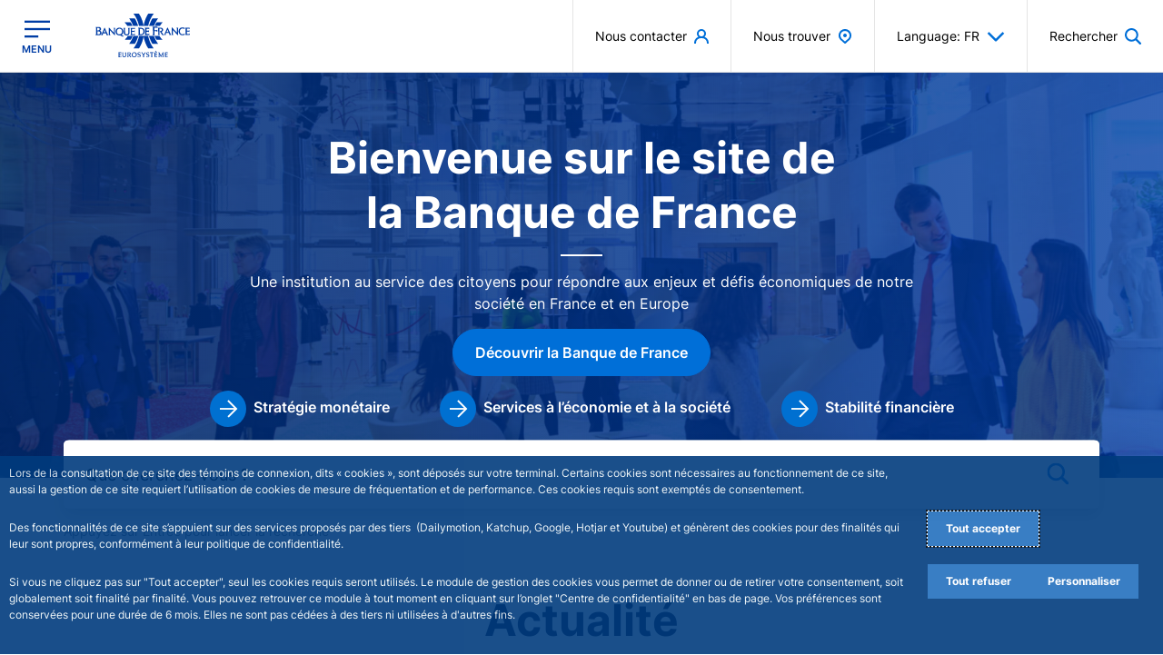

--- FILE ---
content_type: text/html; charset=UTF-8
request_url: https://www.banque-france.fr/fr?term=search%20es%23myanchor&%3Bf%5B0%5D=field_sites%253Afield_site_key%3Aabc_de_leconomie&page=36&q=search-es
body_size: 34151
content:
<!DOCTYPE html>
<html lang="fr" dir="ltr" prefix="content: http://purl.org/rss/1.0/modules/content/  dc: http://purl.org/dc/terms/  foaf: http://xmlns.com/foaf/0.1/  og: http://ogp.me/ns#  rdfs: http://www.w3.org/2000/01/rdf-schema#  schema: http://schema.org/  sioc: http://rdfs.org/sioc/ns#  sioct: http://rdfs.org/sioc/types#  skos: http://www.w3.org/2004/02/skos/core#  xsd: http://www.w3.org/2001/XMLSchema# ">
  <head>
    <meta name="viewport" content="width=device-width, initial-scale=1, maximum-scale=1, user-scalable=0">
    <meta charset="utf-8" />
<meta name="description" content="Une institution au service des citoyens pour répondre aux enjeux et défis économiques de notre société en France et en Europe." />
<link rel="canonical" href="https://www.banque-france.fr/fr" />
<link rel="shortlink" href="https://www.banque-france.fr/fr" />
<meta property="og:site_name" content="Banque de France" />
<meta property="og:url" content="https://www.banque-france.fr/fr/banque-de-france" />
<meta property="og:title" content="Bienvenue sur le site de la Banque de France | Banque de France" />
<meta name="twitter:card" content="summary_large_image" />
<meta name="twitter:site" content="@banquedefrance" />
<meta name="twitter:title" content="Bienvenue sur le site de la Banque de France | Banque de France" />
<meta name="Generator" content="Drupal 10 (https://www.drupal.org)" />
<meta name="MobileOptimized" content="width" />
<meta name="HandheldFriendly" content="true" />
<meta name="viewport" content="width=device-width, initial-scale=1, shrink-to-fit=no" />
<script type="text/javascript" src="/sites/bdf_espaces2/modules/custom/espaces2_analytics/js/pre-piano-analytics.js"></script>
<script type="text/javascript" src="https://tag.aticdn.net/piano-analytics.js"></script>
<meta name="og:image" content="https://www.banque-france.fr/system/files/2023-07/Banque%20de%20France%20-%20Illustration%20Home%20page%281%29.jpg" />
<meta name="twitter:image" content="https://www.banque-france.fr/system/files/2023-07/Banque%20de%20France%20-%20Illustration%20Home%20page%281%29.jpg" />
<script type="text/javascript" data-vendor-id="11" data-content="[base64]/c3Y9Jyk7CiAgICA="></script>
<meta http-equiv="x-ua-compatible" content="ie=edge" />
<link rel="icon" href="/sites/bdf_espaces2/themes/custom/bdf_espaces2/favicon.svg" type="image/svg+xml" />
<link rel="alternate" hreflang="en" href="https://www.banque-france.fr/en" />
<link rel="alternate" hreflang="fr" href="https://www.banque-france.fr/fr" />

    <title>Bienvenue sur le site de la Banque de France | Banque de France</title>
    <link rel="stylesheet" media="all" href="/sites/bdf_espaces2/files/css/css_jhTzaifwuxm3BkaoT2OypZ-OYgvCw4XOHZDZvlDg-AM.css?delta=0&amp;language=fr&amp;theme=bdf_espaces2&amp;include=[base64]" />
<link rel="stylesheet" media="all" href="/sites/bdf_espaces2/files/css/css__N6O26BDWyadzEEGCib9LSopYig3gRrWwzBMZxi4H0o.css?delta=1&amp;language=fr&amp;theme=bdf_espaces2&amp;include=[base64]" />
<link rel="stylesheet" media="print" href="/sites/bdf_espaces2/files/css/css_f2k86NyPJnazir8h5wm_GjrWCjkmDidBwuD59l5ydiE.css?delta=2&amp;language=fr&amp;theme=bdf_espaces2&amp;include=[base64]" />

    
  </head>
  <body class="layout-no-sidebars page-node-1453 path-frontpage node--type-homepage d-flex flex-column min-vh-100">
    <a rel="noopener" href="#main-content" class="visually-hidden focusable skip-link bg-white p-2">
      Aller au contenu principal
    </a>
    
      <div class="dialog-off-canvas-main-canvas" data-off-canvas-main-canvas>
    

<div class='dashboard dashboard-compact'>
        
  <section class="region-secondary-menu">
    <div aria-labelledby="block-bdf-espaces2-burger-menu-menu" id="block-bdf-espaces2-burger-menu" class="block block-menu navigation menu--site-navigation d-flex">
            
  <span class="visually-hidden" id="block-bdf-espaces2-burger-menu-menu">Banque de France - Menu Principal</span>
  

        <nav class="navbar-dark">
      


<div class="js-dashboard-nav dashboard-nav bg-primary-l4 scrollbar-primary">
  <div class="header justify-content-between">
    <div class="float-start h-100">
      <button type="button" aria-label="Fermer le menu principal" class="d-flex align-items-center p-4 shadow-none menu-toggle">
        <!-- Icon atom: FILE NAME: * @bdf_espaces2/components/00-atoms/icon/00-custom-icon.twig -->
<svg
  class="custom-icon custom-icon--close text-white fs-5"       

  aria-hidden="true">
  <use xlink:href="/sites/bdf_espaces2/themes/custom/bdf_espaces2/assets/icons/svg-sprite.svg#close"
       href="/sites/bdf_espaces2/themes/custom/bdf_espaces2/assets/icons/svg-sprite.svg#close">
  </use>
</svg>
<!-- End Icon atom -->
        <span class="text-white no-wrap ms-2 d-none d-lg-flex">
          Fermer le menu
        </span>
      </button>
      <div class="logo py-0">
        <a rel="noopener" href="/" class="navbar-brand">
          <img loading="lazy" class="my-auto" src="/sites/bdf_espaces2/themes/custom/bdf_espaces2/logo-white.svg" alt="Banque de France Eurosystème">
        </a>
      </div>
    </div>
    <div class="float-end h-100 fle-grow-1">
      <nav class="navbar h-100 light-borders navbar-dark">
        <ul class="navbar-nav h-100 align-ites-center flex-row">
          <li class="nav-item align-items-stretch">
            <a rel="noopener" class="nav-link h-100 align-items-center px-4" href="/fr/nous-trouver/particuliers">
              <!-- Icon atom: FILE NAME: * @bdf_espaces2/components/00-atoms/icon/00-custom-icon.twig -->
<svg
  class="custom-icon custom-icon--pin-outline text-white fs-5"      
          aria-label ="icon pin-outline"
          

  aria-hidden="true">
  <use xlink:href="/sites/bdf_espaces2/themes/custom/bdf_espaces2/assets/icons/svg-sprite.svg#pin-outline"
       href="/sites/bdf_espaces2/themes/custom/bdf_espaces2/assets/icons/svg-sprite.svg#pin-outline">
  </use>
</svg>
<!-- End Icon atom -->
            </a>
          </li>
          <li class="nav-item align-items-stretch">
            <a rel="noopener" class="nav-link h-100 align-items-center px-4" href="">
              <!-- Icon atom: FILE NAME: * @bdf_espaces2/components/00-atoms/icon/00-custom-icon.twig -->
<svg
  class="custom-icon custom-icon--search text-white fs-5"      
          aria-label ="icone de recherche"
          

  aria-hidden="true">
  <use xlink:href="/sites/bdf_espaces2/themes/custom/bdf_espaces2/assets/icons/svg-sprite.svg#search"
       href="/sites/bdf_espaces2/themes/custom/bdf_espaces2/assets/icons/svg-sprite.svg#search">
  </use>
</svg>
<!-- End Icon atom -->
            </a>
          </li>
        </ul>
      </nav>
    </div>
  </div>
          <ul data-region="secondary_menu" class="clearfix navbar-nav p-0 dashboard-nav-list ps-0 scrollbar-primary overflow-auto">
  
                            <li class='nav-item level0 p-0 dashboard-nav-dropdown   c-green'>
          <a rel="noopener" href="/fr/ensemble-dialoguons" class="nav-link p-4 fw-semibold d-flex align-items-center justify-content-between dashboard-nav-item link">
            Ensemble dialoguons
            <span class="d-inline">
              <!-- Icon atom: FILE NAME: * @bdf_espaces2/components/00-atoms/icon/00-custom-icon.twig -->
<svg
  class="custom-icon custom-icon--arrow-right ms-2 fs-6"       

  aria-hidden="true">
  <use xlink:href="/sites/bdf_espaces2/themes/custom/bdf_espaces2/assets/icons/svg-sprite.svg#arrow-right"
       href="/sites/bdf_espaces2/themes/custom/bdf_espaces2/assets/icons/svg-sprite.svg#arrow-right">
  </use>
</svg>
<!-- End Icon atom -->
            </span>
          </a>
        </li>
      
                                <li class='nav-item level0 p-0 dashboard-nav-dropdown   c-blue-200'>
          <a rel="noopener" href="/fr/g7-evian-2026" class="nav-link p-4 fw-semibold d-flex align-items-center justify-content-between dashboard-nav-item link">
            G7 Évian 2026
            <span class="d-inline">
              <!-- Icon atom: FILE NAME: * @bdf_espaces2/components/00-atoms/icon/00-custom-icon.twig -->
<svg
  class="custom-icon custom-icon--arrow-right ms-2 fs-6"       

  aria-hidden="true">
  <use xlink:href="/sites/bdf_espaces2/themes/custom/bdf_espaces2/assets/icons/svg-sprite.svg#arrow-right"
       href="/sites/bdf_espaces2/themes/custom/bdf_espaces2/assets/icons/svg-sprite.svg#arrow-right">
  </use>
</svg>
<!-- End Icon atom -->
            </span>
          </a>
        </li>
      
                                <li class='nav-item level0 p-0 dashboard-nav-dropdown   '>
          <label class="label p-4 cursor-pointer fw-semibold nav-link d-flex w-100 justify-content-between align-items-center a-label__chevron dashboard-nav-item dashboard-nav-dropdown-toggle" for="submenu-1">
            La Banque de France
            <span class="d-inline">
              <!-- Icon atom: FILE NAME: * @bdf_espaces2/components/00-atoms/icon/00-custom-icon.twig -->
<svg
  class="custom-icon custom-icon--arrow-right ms-2 fs-6"       

  aria-hidden="true">
  <use xlink:href="/sites/bdf_espaces2/themes/custom/bdf_espaces2/assets/icons/svg-sprite.svg#arrow-right"
       href="/sites/bdf_espaces2/themes/custom/bdf_espaces2/assets/icons/svg-sprite.svg#arrow-right">
  </use>
</svg>
<!-- End Icon atom -->
            </span>
          </label>
          <input type="checkbox" id="submenu-1" name="submenu-1" class="m-menu__checkbox">
          <div class="m-menu bg-primary-l4">
            <label aria-label="Retour" class="w-100 p-4 back-link fw-semibold align-items-center d-flex cursor-pointer m-menu-toggle mx-0" for="submenu-1">
              <!-- Icon atom: FILE NAME: * @bdf_espaces2/components/00-atoms/icon/00-custom-icon.twig -->
<svg
  class="custom-icon custom-icon--chevron-left  me-1 fs-5"       

  aria-hidden="true">
  <use xlink:href="/sites/bdf_espaces2/themes/custom/bdf_espaces2/assets/icons/svg-sprite.svg#chevron-left"
       href="/sites/bdf_espaces2/themes/custom/bdf_espaces2/assets/icons/svg-sprite.svg#chevron-left">
  </use>
</svg>
<!-- End Icon atom -->
              <span role="button" class="m-menu-toggle-title fw-semibold">Retour</span>
            </label>
            <ul class="submenu-list navbar-nav scrollbar-primary">
              <li class="head p-4">
                <p class="head-title fw-semibold fs-5 text-white ">La Banque de France</p>
                                  <div class="discover"><a rel="noopener" href="/fr/la-banque-de-france" class="fs-7 text-white text-underline-hover">Découvrir la rubrique</a></div>
                              </li>
                  
                            <li class="px-0 nav-item level1   ">
          <a rel="noopener" href="/fr/banque-de-france/institution-independante-de-confiance" class="nav-link p-4 fw-semibold d-flex align-items-center justify-content-between dashboard-nav-item link">
            Une institution indépendante et de confiance
            <span class="d-inline">
             <!-- Icon atom: FILE NAME: * @bdf_espaces2/components/00-atoms/icon/00-custom-icon.twig -->
<svg
  class="custom-icon custom-icon--arrow-right fs-6 ms-2"       

  aria-hidden="true">
  <use xlink:href="/sites/bdf_espaces2/themes/custom/bdf_espaces2/assets/icons/svg-sprite.svg#arrow-right"
       href="/sites/bdf_espaces2/themes/custom/bdf_espaces2/assets/icons/svg-sprite.svg#arrow-right">
  </use>
</svg>
<!-- End Icon atom -->
            </span>
          </a>
        </li>
                                      <li class="px-0 nav-item level1   ">
          <a rel="noopener" href="/fr/banque-de-france/role-et-missions-utilite-publique" class="nav-link p-4 fw-semibold d-flex align-items-center justify-content-between dashboard-nav-item link">
            Un rôle et des missions d’utilité publique
            <span class="d-inline">
             <!-- Icon atom: FILE NAME: * @bdf_espaces2/components/00-atoms/icon/00-custom-icon.twig -->
<svg
  class="custom-icon custom-icon--arrow-right fs-6 ms-2"       

  aria-hidden="true">
  <use xlink:href="/sites/bdf_espaces2/themes/custom/bdf_espaces2/assets/icons/svg-sprite.svg#arrow-right"
       href="/sites/bdf_espaces2/themes/custom/bdf_espaces2/assets/icons/svg-sprite.svg#arrow-right">
  </use>
</svg>
<!-- End Icon atom -->
            </span>
          </a>
        </li>
                                      <li class="px-0 nav-item level1   ">
          <a rel="noopener" href="/fr/banque-de-france/plan-strategique-avenir" class="nav-link p-4 fw-semibold d-flex align-items-center justify-content-between dashboard-nav-item link">
            Une stratégie pour l&#039;avenir
            <span class="d-inline">
             <!-- Icon atom: FILE NAME: * @bdf_espaces2/components/00-atoms/icon/00-custom-icon.twig -->
<svg
  class="custom-icon custom-icon--arrow-right fs-6 ms-2"       

  aria-hidden="true">
  <use xlink:href="/sites/bdf_espaces2/themes/custom/bdf_espaces2/assets/icons/svg-sprite.svg#arrow-right"
       href="/sites/bdf_espaces2/themes/custom/bdf_espaces2/assets/icons/svg-sprite.svg#arrow-right">
  </use>
</svg>
<!-- End Icon atom -->
            </span>
          </a>
        </li>
                                      <li class="px-0 nav-item level1   ">
          <label class="nav-link d-flex fw-semibold a-label__chevron w-100 align-items-center justify-content-between p-4 dashboard-nav-item dashboard-nav-dropdown-toggle" for="submenu-20">
            Une banque centrale engagée
            <span class="d-inline">
              <!-- Icon atom: FILE NAME: * @bdf_espaces2/components/00-atoms/icon/00-custom-icon.twig -->
<svg
  class="custom-icon custom-icon--arrow-right  ms-2 fs-6"       

  aria-hidden="true">
  <use xlink:href="/sites/bdf_espaces2/themes/custom/bdf_espaces2/assets/icons/svg-sprite.svg#arrow-right"
       href="/sites/bdf_espaces2/themes/custom/bdf_espaces2/assets/icons/svg-sprite.svg#arrow-right">
  </use>
</svg>
<!-- End Icon atom -->
            </span>
          </label>
          <input type="checkbox" id="submenu-20" name="submenu-20" class="m-menu__checkbox">
          <div class="m-menu bg-primary-l4 m-menu-second mt-0 d-flex flex-column">
            <label aria-label="Retour" class="m-menu-toggle fw-semibold w-100 p-4 align-items-center d-flex cursor-pointer back-link m-sub-menu mx-0" for="submenu-20">
               <!-- Icon atom: FILE NAME: * @bdf_espaces2/components/00-atoms/icon/00-custom-icon.twig -->
<svg
  class="custom-icon custom-icon--chevron-left  me-1 fs-5"       

  aria-hidden="true">
  <use xlink:href="/sites/bdf_espaces2/themes/custom/bdf_espaces2/assets/icons/svg-sprite.svg#chevron-left"
       href="/sites/bdf_espaces2/themes/custom/bdf_espaces2/assets/icons/svg-sprite.svg#chevron-left">
  </use>
</svg>
<!-- End Icon atom -->
              <span role="button"  class="m-menu-toggle-title fw-semibold">Retour</span>
            </label>
           <div class="m-menu-second-height">
            <label class="head p-4">
              <p class="head-title text-white fw-semibold fs-5">Une banque centrale engagée</p>
                          </label>
            <ul class="submenu-list-second scrollbar-primary">
              <li class='dashboard-nav-dropdown nav-item sublevels always-show show'>
                <ul class='dashboard-nav-dropdown-menu'>
                      
                    <li class="dashboard-nav-dropdown sublevels level4 nav-item   ">
              <a rel="noopener" href="/fr/banque-de-france/banque-centrale-engagee/responsabilite-sociale-environnementale" class="nav-link w-100 p-4 fw-semibold d-flex nav-link text-white text-underline-hover dashboard-nav-item " role="button" aria-label="button">
          Responsabilité sociale et environnementale
        </a>
            </li>
                        <li class="dashboard-nav-dropdown sublevels level4 nav-item   ">
              <a rel="noopener" href="/fr/banque-de-france/banque-centrale-engagee/climat-nature-finance-durable" class="nav-link w-100 p-4 fw-semibold d-flex nav-link text-white text-underline-hover dashboard-nav-item " role="button" aria-label="button">
          Climat, nature et finance durable
        </a>
            </li>
                        <li class="dashboard-nav-dropdown sublevels level4 nav-item   ">
              <a rel="noopener" href="/fr/la-banque-de-france/une-banque-centrale-engagee/investissement-responsable" class="nav-link w-100 p-4 fw-semibold d-flex nav-link text-white text-underline-hover dashboard-nav-item " role="button" aria-label="button">
          Investissement responsable
        </a>
            </li>
      
  
                </ul>
              </li>
            </ul>
           </div>
          </div>
        </li>
                                      <li class="px-0 nav-item level1   ">
          <label class="nav-link d-flex fw-semibold a-label__chevron w-100 align-items-center justify-content-between p-4 dashboard-nav-item dashboard-nav-dropdown-toggle" for="submenu-21">
            Une banque centrale innovante
            <span class="d-inline">
              <!-- Icon atom: FILE NAME: * @bdf_espaces2/components/00-atoms/icon/00-custom-icon.twig -->
<svg
  class="custom-icon custom-icon--arrow-right  ms-2 fs-6"       

  aria-hidden="true">
  <use xlink:href="/sites/bdf_espaces2/themes/custom/bdf_espaces2/assets/icons/svg-sprite.svg#arrow-right"
       href="/sites/bdf_espaces2/themes/custom/bdf_espaces2/assets/icons/svg-sprite.svg#arrow-right">
  </use>
</svg>
<!-- End Icon atom -->
            </span>
          </label>
          <input type="checkbox" id="submenu-21" name="submenu-21" class="m-menu__checkbox">
          <div class="m-menu bg-primary-l4 m-menu-second mt-0 d-flex flex-column">
            <label aria-label="Retour" class="m-menu-toggle fw-semibold w-100 p-4 align-items-center d-flex cursor-pointer back-link m-sub-menu mx-0" for="submenu-21">
               <!-- Icon atom: FILE NAME: * @bdf_espaces2/components/00-atoms/icon/00-custom-icon.twig -->
<svg
  class="custom-icon custom-icon--chevron-left  me-1 fs-5"       

  aria-hidden="true">
  <use xlink:href="/sites/bdf_espaces2/themes/custom/bdf_espaces2/assets/icons/svg-sprite.svg#chevron-left"
       href="/sites/bdf_espaces2/themes/custom/bdf_espaces2/assets/icons/svg-sprite.svg#chevron-left">
  </use>
</svg>
<!-- End Icon atom -->
              <span role="button"  class="m-menu-toggle-title fw-semibold">Retour</span>
            </label>
           <div class="m-menu-second-height">
            <label class="head p-4">
              <p class="head-title text-white fw-semibold fs-5">Une banque centrale innovante</p>
                          </label>
            <ul class="submenu-list-second scrollbar-primary">
              <li class='dashboard-nav-dropdown nav-item sublevels always-show show'>
                <ul class='dashboard-nav-dropdown-menu'>
                      
                    <li class="dashboard-nav-dropdown sublevels level4 nav-item   ">
              <a rel="noopener" href="/fr/banque-de-france/banque-centrale-innovante/innovation-banque-de-france" class="nav-link w-100 p-4 fw-semibold d-flex nav-link text-white text-underline-hover dashboard-nav-item " role="button" aria-label="button">
          L&#039;innovation à la Banque de France
        </a>
            </li>
                        <li class="dashboard-nav-dropdown sublevels level4 nav-item   ">
              <a rel="noopener" href="/fr/la-banque-de-france-lavant-garde-de-la-blockchain-et-de-la-finance-tokenisee" class="nav-link w-100 p-4 fw-semibold d-flex nav-link text-white text-underline-hover dashboard-nav-item " role="button" aria-label="button">
          La blockchain à la Banque de France
        </a>
            </li>
                        <li class="dashboard-nav-dropdown sublevels level4 nav-item  js-collapsed-link ">
              <a rel="noopener" href="/fr/banque-de-france/banque-centrale-innovante/lab" class="nav-link w-100 p-4 fw-semibold d-flex nav-link text-white text-underline-hover dashboard-nav-item " role="button" aria-label="button">
          Le Lab
        </a>
            </li>
      
  
                </ul>
              </li>
            </ul>
           </div>
          </div>
        </li>
                                      <li class="px-0 nav-item level1   ">
          <label class="nav-link d-flex fw-semibold a-label__chevron w-100 align-items-center justify-content-between p-4 dashboard-nav-item dashboard-nav-dropdown-toggle" for="submenu-22">
            Une gouvernance forte et transparente
            <span class="d-inline">
              <!-- Icon atom: FILE NAME: * @bdf_espaces2/components/00-atoms/icon/00-custom-icon.twig -->
<svg
  class="custom-icon custom-icon--arrow-right  ms-2 fs-6"       

  aria-hidden="true">
  <use xlink:href="/sites/bdf_espaces2/themes/custom/bdf_espaces2/assets/icons/svg-sprite.svg#arrow-right"
       href="/sites/bdf_espaces2/themes/custom/bdf_espaces2/assets/icons/svg-sprite.svg#arrow-right">
  </use>
</svg>
<!-- End Icon atom -->
            </span>
          </label>
          <input type="checkbox" id="submenu-22" name="submenu-22" class="m-menu__checkbox">
          <div class="m-menu bg-primary-l4 m-menu-second mt-0 d-flex flex-column">
            <label aria-label="Retour" class="m-menu-toggle fw-semibold w-100 p-4 align-items-center d-flex cursor-pointer back-link m-sub-menu mx-0" for="submenu-22">
               <!-- Icon atom: FILE NAME: * @bdf_espaces2/components/00-atoms/icon/00-custom-icon.twig -->
<svg
  class="custom-icon custom-icon--chevron-left  me-1 fs-5"       

  aria-hidden="true">
  <use xlink:href="/sites/bdf_espaces2/themes/custom/bdf_espaces2/assets/icons/svg-sprite.svg#chevron-left"
       href="/sites/bdf_espaces2/themes/custom/bdf_espaces2/assets/icons/svg-sprite.svg#chevron-left">
  </use>
</svg>
<!-- End Icon atom -->
              <span role="button"  class="m-menu-toggle-title fw-semibold">Retour</span>
            </label>
           <div class="m-menu-second-height">
            <label class="head p-4">
              <p class="head-title text-white fw-semibold fs-5">Une gouvernance forte et transparente</p>
                          </label>
            <ul class="submenu-list-second scrollbar-primary">
              <li class='dashboard-nav-dropdown nav-item sublevels always-show show'>
                <ul class='dashboard-nav-dropdown-menu'>
                      
                    <li class="dashboard-nav-dropdown sublevels level4 nav-item   ">
              <a rel="noopener" href="/fr/banque-de-france/gouvernance-forte-et-transparente/gouvernance-comites-consultatifs" class="nav-link w-100 p-4 fw-semibold d-flex nav-link text-white text-underline-hover dashboard-nav-item " role="button" aria-label="button">
          Gouvernance et comités consultatifs
        </a>
            </li>
                        <li class="dashboard-nav-dropdown sublevels level4 nav-item   ">
              <a rel="noopener" href="/fr/banque-de-france/gouvernance-forte-et-transparente/ecosysteme-mondial" class="nav-link w-100 p-4 fw-semibold d-flex nav-link text-white text-underline-hover dashboard-nav-item " role="button" aria-label="button">
          Écosystème mondial
        </a>
            </li>
                        <li class="dashboard-nav-dropdown sublevels level4 nav-item   ">
              <a rel="noopener" href="/fr/banque-de-france/gouvernance-forte-et-transparente/ecosysteme-europeen" class="nav-link w-100 p-4 fw-semibold d-flex nav-link text-white text-underline-hover dashboard-nav-item " role="button" aria-label="button">
          Écosystème européen
        </a>
            </li>
                        <li class="dashboard-nav-dropdown sublevels level4 nav-item   ">
              <a rel="noopener" href="/fr/banque-de-france/partenariats-afrique-france" class="nav-link w-100 p-4 fw-semibold d-flex nav-link text-white text-underline-hover dashboard-nav-item " role="button" aria-label="button">
          Partenariats Afrique-France
        </a>
            </li>
      
  
                </ul>
              </li>
            </ul>
           </div>
          </div>
        </li>
                                      <li class="px-0 nav-item level1   ">
          <label class="nav-link d-flex fw-semibold a-label__chevron w-100 align-items-center justify-content-between p-4 dashboard-nav-item dashboard-nav-dropdown-toggle" for="submenu-444">
            Un engagement fort pour l&#039;éducation économique
            <span class="d-inline">
              <!-- Icon atom: FILE NAME: * @bdf_espaces2/components/00-atoms/icon/00-custom-icon.twig -->
<svg
  class="custom-icon custom-icon--arrow-right  ms-2 fs-6"       

  aria-hidden="true">
  <use xlink:href="/sites/bdf_espaces2/themes/custom/bdf_espaces2/assets/icons/svg-sprite.svg#arrow-right"
       href="/sites/bdf_espaces2/themes/custom/bdf_espaces2/assets/icons/svg-sprite.svg#arrow-right">
  </use>
</svg>
<!-- End Icon atom -->
            </span>
          </label>
          <input type="checkbox" id="submenu-444" name="submenu-444" class="m-menu__checkbox">
          <div class="m-menu bg-primary-l4 m-menu-second mt-0 d-flex flex-column">
            <label aria-label="Retour" class="m-menu-toggle fw-semibold w-100 p-4 align-items-center d-flex cursor-pointer back-link m-sub-menu mx-0" for="submenu-444">
               <!-- Icon atom: FILE NAME: * @bdf_espaces2/components/00-atoms/icon/00-custom-icon.twig -->
<svg
  class="custom-icon custom-icon--chevron-left  me-1 fs-5"       

  aria-hidden="true">
  <use xlink:href="/sites/bdf_espaces2/themes/custom/bdf_espaces2/assets/icons/svg-sprite.svg#chevron-left"
       href="/sites/bdf_espaces2/themes/custom/bdf_espaces2/assets/icons/svg-sprite.svg#chevron-left">
  </use>
</svg>
<!-- End Icon atom -->
              <span role="button"  class="m-menu-toggle-title fw-semibold">Retour</span>
            </label>
           <div class="m-menu-second-height">
            <label class="head p-4">
              <p class="head-title text-white fw-semibold fs-5">Un engagement fort pour l&#039;éducation économique</p>
                              <div class="discover"><a rel="noopener" class="bg-transparent fs-7 text-white text-underline-hover" href="/fr/la-strategie-nationale-deducation-economique-budgetaire-et-financiere-educfi">Découvrir la rubrique</a></div>
                          </label>
            <ul class="submenu-list-second scrollbar-primary">
              <li class='dashboard-nav-dropdown nav-item sublevels always-show show'>
                <ul class='dashboard-nav-dropdown-menu'>
                      
                    <li class="dashboard-nav-dropdown sublevels level4 nav-item   ">
                <a rel="noopener" class=" with-animated-icon nav-link text-white w-100 p-4 fw-semibold d-flex align-items-center justify-content-between dashboard-nav-dropdown- " data-bs-toggle="collapse" href="#collapseLevel5submenu-574" role="button" aria-expanded="false" aria-controls="collapseLevel5submenu-574">
            ABC de l&#039;économie
            <span class="d-inline">
              <!-- Icon atom: FILE NAME: * @bdf_espaces2/components/00-atoms/icon/00-custom-icon.twig -->
<svg
  class="custom-icon custom-icon--chevron-down text-white fs-5 ms-2"       

  aria-hidden="true">
  <use xlink:href="/sites/bdf_espaces2/themes/custom/bdf_espaces2/assets/icons/svg-sprite.svg#chevron-down"
       href="/sites/bdf_espaces2/themes/custom/bdf_espaces2/assets/icons/svg-sprite.svg#chevron-down">
  </use>
</svg>
<!-- End Icon atom -->
            </span>
          </a>
          <div class="collapse" id="collapseLevel5submenu-574">
            <ul class="border-dynamic-color scrollbar-primary ">
                  
                    <li class="dashboard-nav-dropdown w-100 sublevels bg-primary-l5 nav-item level5 colored-nav-item    ">
              <a rel="noopener" href="/fr/abc-de-leconomie" class="dashboard-nav-item fw-semibold text-underline-hover nav-link bg-transparent text-white w-100 nav-link d-flex ps-6 pe-4 py-3 dashboard-nav-dropdown-toggle">
          ABC de l&#039;économie
        </a>
            </li>
                        <li class="dashboard-nav-dropdown w-100 sublevels bg-primary-l5 nav-item level5 colored-nav-item    ">
              <a rel="noopener" href="/fr/la-banque-de-france/un-engagement-fort-pour-leducation-economique/abc-de-leconomie/fiches-pedagogiques" class="dashboard-nav-item fw-semibold text-underline-hover nav-link bg-transparent text-white w-100 nav-link d-flex ps-6 pe-4 py-3 dashboard-nav-dropdown-toggle">
          Fiches pédagogiques
        </a>
            </li>
                        <li class="dashboard-nav-dropdown w-100 sublevels bg-primary-l5 nav-item level5 colored-nav-item    ">
              <a rel="noopener" href="/fr/la-banque-de-france/un-engagement-fort-pour-leducation-economique/abc-de-leconomie/conferences-pedagogiques" class="dashboard-nav-item fw-semibold text-underline-hover nav-link bg-transparent text-white w-100 nav-link d-flex ps-6 pe-4 py-3 dashboard-nav-dropdown-toggle">
          Conférences pédagogiques
        </a>
            </li>
                        <li class="dashboard-nav-dropdown w-100 sublevels bg-primary-l5 nav-item level5 colored-nav-item    ">
              <a rel="noopener" href="/fr/la-banque-de-france/un-engagement-fort-pour-leducation-economique/abc-de-leconomie/concours-en-economie" class="dashboard-nav-item fw-semibold text-underline-hover nav-link bg-transparent text-white w-100 nav-link d-flex ps-6 pe-4 py-3 dashboard-nav-dropdown-toggle">
          Concours en économie
        </a>
            </li>
      
  
            </ul>
          </div>
            </li>
      
  
                </ul>
              </li>
            </ul>
           </div>
          </div>
        </li>
                                      <li class="px-0 nav-item level1   ">
          <label class="nav-link d-flex fw-semibold a-label__chevron w-100 align-items-center justify-content-between p-4 dashboard-nav-item dashboard-nav-dropdown-toggle" for="submenu-595">
            La Banque de France en régions
            <span class="d-inline">
              <!-- Icon atom: FILE NAME: * @bdf_espaces2/components/00-atoms/icon/00-custom-icon.twig -->
<svg
  class="custom-icon custom-icon--arrow-right  ms-2 fs-6"       

  aria-hidden="true">
  <use xlink:href="/sites/bdf_espaces2/themes/custom/bdf_espaces2/assets/icons/svg-sprite.svg#arrow-right"
       href="/sites/bdf_espaces2/themes/custom/bdf_espaces2/assets/icons/svg-sprite.svg#arrow-right">
  </use>
</svg>
<!-- End Icon atom -->
            </span>
          </label>
          <input type="checkbox" id="submenu-595" name="submenu-595" class="m-menu__checkbox">
          <div class="m-menu bg-primary-l4 m-menu-second mt-0 d-flex flex-column">
            <label aria-label="Retour" class="m-menu-toggle fw-semibold w-100 p-4 align-items-center d-flex cursor-pointer back-link m-sub-menu mx-0" for="submenu-595">
               <!-- Icon atom: FILE NAME: * @bdf_espaces2/components/00-atoms/icon/00-custom-icon.twig -->
<svg
  class="custom-icon custom-icon--chevron-left  me-1 fs-5"       

  aria-hidden="true">
  <use xlink:href="/sites/bdf_espaces2/themes/custom/bdf_espaces2/assets/icons/svg-sprite.svg#chevron-left"
       href="/sites/bdf_espaces2/themes/custom/bdf_espaces2/assets/icons/svg-sprite.svg#chevron-left">
  </use>
</svg>
<!-- End Icon atom -->
              <span role="button"  class="m-menu-toggle-title fw-semibold">Retour</span>
            </label>
           <div class="m-menu-second-height">
            <label class="head p-4">
              <p class="head-title text-white fw-semibold fs-5">La Banque de France en régions</p>
                              <div class="discover"><a rel="noopener" class="bg-transparent fs-7 text-white text-underline-hover" href="https://www.banque-france.fr/fr/nous-trouver">Découvrir la rubrique</a></div>
                          </label>
            <ul class="submenu-list-second scrollbar-primary">
              <li class='dashboard-nav-dropdown nav-item sublevels always-show show'>
                <ul class='dashboard-nav-dropdown-menu'>
                      
                    <li class="dashboard-nav-dropdown sublevels level4 nav-item   ">
              <a rel="noopener" href="https://www.banque-france.fr/fr/nous-trouver/region-auvergne-rhone-alpes" class="nav-link w-100 p-4 fw-semibold d-flex nav-link text-white text-underline-hover dashboard-nav-item " role="button" aria-label="button">
          Auvergne-Rhône-Alpes
        </a>
            </li>
                        <li class="dashboard-nav-dropdown sublevels level4 nav-item   ">
              <a rel="noopener" href="https://www.banque-france.fr/fr/nous-trouver/region-bourgogne-franche-comte" class="nav-link w-100 p-4 fw-semibold d-flex nav-link text-white text-underline-hover dashboard-nav-item " role="button" aria-label="button">
          Bourgogne-Franche-Comté
        </a>
            </li>
                        <li class="dashboard-nav-dropdown sublevels level4 nav-item   ">
              <a rel="noopener" href="https://www.banque-france.fr/fr/nous-trouver/region-bretagne" class="nav-link w-100 p-4 fw-semibold d-flex nav-link text-white text-underline-hover dashboard-nav-item " role="button" aria-label="button">
          Bretagne
        </a>
            </li>
                        <li class="dashboard-nav-dropdown sublevels level4 nav-item   ">
              <a rel="noopener" href="https://www.banque-france.fr/fr/nous-trouver/region-centre-val-de-loire" class="nav-link w-100 p-4 fw-semibold d-flex nav-link text-white text-underline-hover dashboard-nav-item " role="button" aria-label="button">
          Centre-Val de Loire
        </a>
            </li>
                        <li class="dashboard-nav-dropdown sublevels level4 nav-item   ">
              <a rel="noopener" href="https://www.banque-france.fr/fr/nous-trouver/region-corse" class="nav-link w-100 p-4 fw-semibold d-flex nav-link text-white text-underline-hover dashboard-nav-item " role="button" aria-label="button">
          Corse
        </a>
            </li>
                        <li class="dashboard-nav-dropdown sublevels level4 nav-item   ">
              <a rel="noopener" href="https://www.banque-france.fr/fr/nous-trouver/region-grand-est" class="nav-link w-100 p-4 fw-semibold d-flex nav-link text-white text-underline-hover dashboard-nav-item " role="button" aria-label="button">
          Grand Est
        </a>
            </li>
                        <li class="dashboard-nav-dropdown sublevels level4 nav-item   ">
              <a rel="noopener" href="https://www.banque-france.fr/fr/nous-trouver/region-hauts-de-france" class="nav-link w-100 p-4 fw-semibold d-flex nav-link text-white text-underline-hover dashboard-nav-item " role="button" aria-label="button">
          Hauts-de-France
        </a>
            </li>
                        <li class="dashboard-nav-dropdown sublevels level4 nav-item   ">
              <a rel="noopener" href="https://www.banque-france.fr/fr/nous-trouver/region-ile-de-france" class="nav-link w-100 p-4 fw-semibold d-flex nav-link text-white text-underline-hover dashboard-nav-item " role="button" aria-label="button">
          Île-de-France
        </a>
            </li>
                        <li class="dashboard-nav-dropdown sublevels level4 nav-item   ">
              <a rel="noopener" href="https://www.banque-france.fr/fr/nous-trouver/region-normandie" class="nav-link w-100 p-4 fw-semibold d-flex nav-link text-white text-underline-hover dashboard-nav-item " role="button" aria-label="button">
          Normandie
        </a>
            </li>
                        <li class="dashboard-nav-dropdown sublevels level4 nav-item   ">
              <a rel="noopener" href="https://www.banque-france.fr/fr/nous-trouver/region-nouvelle-aquitaine" class="nav-link w-100 p-4 fw-semibold d-flex nav-link text-white text-underline-hover dashboard-nav-item " role="button" aria-label="button">
          Nouvelle-Aquitaine
        </a>
            </li>
                        <li class="dashboard-nav-dropdown sublevels level4 nav-item   ">
              <a rel="noopener" href="https://www.banque-france.fr/fr/nous-trouver/region-occitanie" class="nav-link w-100 p-4 fw-semibold d-flex nav-link text-white text-underline-hover dashboard-nav-item " role="button" aria-label="button">
          Occitanie
        </a>
            </li>
                        <li class="dashboard-nav-dropdown sublevels level4 nav-item   ">
              <a rel="noopener" href="https://www.banque-france.fr/fr/nous-trouver/region-pays-de-la-loire" class="nav-link w-100 p-4 fw-semibold d-flex nav-link text-white text-underline-hover dashboard-nav-item " role="button" aria-label="button">
          Pays de la Loire
        </a>
            </li>
                        <li class="dashboard-nav-dropdown sublevels level4 nav-item   ">
              <a rel="noopener" href="https://www.banque-france.fr/fr/nous-trouver/region-provence-alpes-cote-dazur" class="nav-link w-100 p-4 fw-semibold d-flex nav-link text-white text-underline-hover dashboard-nav-item " role="button" aria-label="button">
          Provence-Alpes-Côte d&#039;Azur
        </a>
            </li>
      
  
                </ul>
              </li>
            </ul>
           </div>
          </div>
        </li>
                                      <li class="px-0 nav-item level1   ">
          <label class="nav-link d-flex fw-semibold a-label__chevron w-100 align-items-center justify-content-between p-4 dashboard-nav-item dashboard-nav-dropdown-toggle" for="submenu-1683">
            La direction des Achats
            <span class="d-inline">
              <!-- Icon atom: FILE NAME: * @bdf_espaces2/components/00-atoms/icon/00-custom-icon.twig -->
<svg
  class="custom-icon custom-icon--arrow-right  ms-2 fs-6"       

  aria-hidden="true">
  <use xlink:href="/sites/bdf_espaces2/themes/custom/bdf_espaces2/assets/icons/svg-sprite.svg#arrow-right"
       href="/sites/bdf_espaces2/themes/custom/bdf_espaces2/assets/icons/svg-sprite.svg#arrow-right">
  </use>
</svg>
<!-- End Icon atom -->
            </span>
          </label>
          <input type="checkbox" id="submenu-1683" name="submenu-1683" class="m-menu__checkbox">
          <div class="m-menu bg-primary-l4 m-menu-second mt-0 d-flex flex-column">
            <label aria-label="Retour" class="m-menu-toggle fw-semibold w-100 p-4 align-items-center d-flex cursor-pointer back-link m-sub-menu mx-0" for="submenu-1683">
               <!-- Icon atom: FILE NAME: * @bdf_espaces2/components/00-atoms/icon/00-custom-icon.twig -->
<svg
  class="custom-icon custom-icon--chevron-left  me-1 fs-5"       

  aria-hidden="true">
  <use xlink:href="/sites/bdf_espaces2/themes/custom/bdf_espaces2/assets/icons/svg-sprite.svg#chevron-left"
       href="/sites/bdf_espaces2/themes/custom/bdf_espaces2/assets/icons/svg-sprite.svg#chevron-left">
  </use>
</svg>
<!-- End Icon atom -->
              <span role="button"  class="m-menu-toggle-title fw-semibold">Retour</span>
            </label>
           <div class="m-menu-second-height">
            <label class="head p-4">
              <p class="head-title text-white fw-semibold fs-5">La direction des Achats</p>
                              <div class="discover"><a rel="noopener" class="bg-transparent fs-7 text-white text-underline-hover" href="/fr/la-banque-de-france/la-direction-des-achats">Découvrir la rubrique</a></div>
                          </label>
            <ul class="submenu-list-second scrollbar-primary">
              <li class='dashboard-nav-dropdown nav-item sublevels always-show show'>
                <ul class='dashboard-nav-dropdown-menu'>
                      
                    <li class="dashboard-nav-dropdown sublevels level4 nav-item   ">
              <a rel="noopener" href="/fr/la-banque-de-france/la-direction-des-achats/la-direction-des-achats-qui-sommes-nous" class="nav-link w-100 p-4 fw-semibold d-flex nav-link text-white text-underline-hover dashboard-nav-item " role="button" aria-label="button">
          La direction des Achats, qui sommes nous ?
        </a>
            </li>
                        <li class="dashboard-nav-dropdown sublevels level4 nav-item   ">
              <a rel="noopener" href="/fr/la-banque-de-france/la-direction-des-achats/politique-generale-des-achats" class="nav-link w-100 p-4 fw-semibold d-flex nav-link text-white text-underline-hover dashboard-nav-item " role="button" aria-label="button">
          Politique générale des Achats
        </a>
            </li>
                        <li class="dashboard-nav-dropdown sublevels level4 nav-item   ">
              <a rel="noopener" href="/fr/la-banque-de-france/la-direction-des-achats/notre-engagement-pour-des-achats-responsables-et-durables" class="nav-link w-100 p-4 fw-semibold d-flex nav-link text-white text-underline-hover dashboard-nav-item " role="button" aria-label="button">
          Notre engagement pour des achats responsables et durables
        </a>
            </li>
                        <li class="dashboard-nav-dropdown sublevels level4 nav-item   ">
              <a rel="noopener" href="/fr/la-banque-de-france/la-direction-des-achats/vous-voulez-devenir-fournisseur" class="nav-link w-100 p-4 fw-semibold d-flex nav-link text-white text-underline-hover dashboard-nav-item " role="button" aria-label="button">
          Vous voulez devenir fournisseur
        </a>
            </li>
                        <li class="dashboard-nav-dropdown sublevels level4 nav-item   ">
              <a rel="noopener" href="/fr/la-banque-de-france/la-direction-des-achats/vous-etes-fournisseur" class="nav-link w-100 p-4 fw-semibold d-flex nav-link text-white text-underline-hover dashboard-nav-item " role="button" aria-label="button">
          Vous êtes fournisseur
        </a>
            </li>
      
  
                </ul>
              </li>
            </ul>
           </div>
          </div>
        </li>
                                      <li class="px-0 nav-item level1   ">
          <label class="nav-link d-flex fw-semibold a-label__chevron w-100 align-items-center justify-content-between p-4 dashboard-nav-item dashboard-nav-dropdown-toggle" for="submenu-23">
            Une institution ancrée dans l&#039;histoire
            <span class="d-inline">
              <!-- Icon atom: FILE NAME: * @bdf_espaces2/components/00-atoms/icon/00-custom-icon.twig -->
<svg
  class="custom-icon custom-icon--arrow-right  ms-2 fs-6"       

  aria-hidden="true">
  <use xlink:href="/sites/bdf_espaces2/themes/custom/bdf_espaces2/assets/icons/svg-sprite.svg#arrow-right"
       href="/sites/bdf_espaces2/themes/custom/bdf_espaces2/assets/icons/svg-sprite.svg#arrow-right">
  </use>
</svg>
<!-- End Icon atom -->
            </span>
          </label>
          <input type="checkbox" id="submenu-23" name="submenu-23" class="m-menu__checkbox">
          <div class="m-menu bg-primary-l4 m-menu-second mt-0 d-flex flex-column">
            <label aria-label="Retour" class="m-menu-toggle fw-semibold w-100 p-4 align-items-center d-flex cursor-pointer back-link m-sub-menu mx-0" for="submenu-23">
               <!-- Icon atom: FILE NAME: * @bdf_espaces2/components/00-atoms/icon/00-custom-icon.twig -->
<svg
  class="custom-icon custom-icon--chevron-left  me-1 fs-5"       

  aria-hidden="true">
  <use xlink:href="/sites/bdf_espaces2/themes/custom/bdf_espaces2/assets/icons/svg-sprite.svg#chevron-left"
       href="/sites/bdf_espaces2/themes/custom/bdf_espaces2/assets/icons/svg-sprite.svg#chevron-left">
  </use>
</svg>
<!-- End Icon atom -->
              <span role="button"  class="m-menu-toggle-title fw-semibold">Retour</span>
            </label>
           <div class="m-menu-second-height">
            <label class="head p-4">
              <p class="head-title text-white fw-semibold fs-5">Une institution ancrée dans l&#039;histoire</p>
                          </label>
            <ul class="submenu-list-second scrollbar-primary">
              <li class='dashboard-nav-dropdown nav-item sublevels always-show show'>
                <ul class='dashboard-nav-dropdown-menu'>
                      
                    <li class="dashboard-nav-dropdown sublevels level4 nav-item   ">
              <a rel="noopener" href="/fr/banque-de-france/institution-ancree-histoire/histoire-banque-de-france" class="nav-link w-100 p-4 fw-semibold d-flex nav-link text-white text-underline-hover dashboard-nav-item " role="button" aria-label="button">
          L&#039;histoire de la Banque de France
        </a>
            </li>
                        <li class="dashboard-nav-dropdown sublevels level4 nav-item   ">
              <a rel="noopener" href="/fr/banque-de-france/institution-ancree-histoire/entrouvrez-portes" class="nav-link w-100 p-4 fw-semibold d-flex nav-link text-white text-underline-hover dashboard-nav-item " role="button" aria-label="button">
          Entrouvrez les portes
        </a>
            </li>
                        <li class="dashboard-nav-dropdown sublevels level4 nav-item   ">
              <a rel="noopener" href="/fr/banque-de-france/institution-ancree-histoire/collections" class="nav-link w-100 p-4 fw-semibold d-flex nav-link text-white text-underline-hover dashboard-nav-item " role="button" aria-label="button">
          Les collections
        </a>
            </li>
      
  
                </ul>
              </li>
            </ul>
           </div>
          </div>
        </li>
            
  
            </ul>
          </div>
        </li>
      
                                <li class='nav-item level0 p-0 dashboard-nav-dropdown   '>
          <label class="label p-4 cursor-pointer fw-semibold nav-link d-flex w-100 justify-content-between align-items-center a-label__chevron dashboard-nav-item dashboard-nav-dropdown-toggle" for="submenu-2">
            À votre service
            <span class="d-inline">
              <!-- Icon atom: FILE NAME: * @bdf_espaces2/components/00-atoms/icon/00-custom-icon.twig -->
<svg
  class="custom-icon custom-icon--arrow-right ms-2 fs-6"       

  aria-hidden="true">
  <use xlink:href="/sites/bdf_espaces2/themes/custom/bdf_espaces2/assets/icons/svg-sprite.svg#arrow-right"
       href="/sites/bdf_espaces2/themes/custom/bdf_espaces2/assets/icons/svg-sprite.svg#arrow-right">
  </use>
</svg>
<!-- End Icon atom -->
            </span>
          </label>
          <input type="checkbox" id="submenu-2" name="submenu-2" class="m-menu__checkbox">
          <div class="m-menu bg-primary-l4">
            <label aria-label="Retour" class="w-100 p-4 back-link fw-semibold align-items-center d-flex cursor-pointer m-menu-toggle mx-0" for="submenu-2">
              <!-- Icon atom: FILE NAME: * @bdf_espaces2/components/00-atoms/icon/00-custom-icon.twig -->
<svg
  class="custom-icon custom-icon--chevron-left  me-1 fs-5"       

  aria-hidden="true">
  <use xlink:href="/sites/bdf_espaces2/themes/custom/bdf_espaces2/assets/icons/svg-sprite.svg#chevron-left"
       href="/sites/bdf_espaces2/themes/custom/bdf_espaces2/assets/icons/svg-sprite.svg#chevron-left">
  </use>
</svg>
<!-- End Icon atom -->
              <span role="button" class="m-menu-toggle-title fw-semibold">Retour</span>
            </label>
            <ul class="submenu-list navbar-nav scrollbar-primary">
              <li class="head p-4">
                <p class="head-title fw-semibold fs-5 text-white ">À votre service</p>
                                  <div class="discover"><a rel="noopener" href="/fr/votre-service" class="fs-7 text-white text-underline-hover">Découvrir la rubrique</a></div>
                              </li>
                  
                            <li class="px-0 nav-item level1   ">
          <label class="nav-link d-flex fw-semibold a-label__chevron w-100 align-items-center justify-content-between p-4 dashboard-nav-item dashboard-nav-dropdown-toggle" for="submenu-34">
            Particuliers
            <span class="d-inline">
              <!-- Icon atom: FILE NAME: * @bdf_espaces2/components/00-atoms/icon/00-custom-icon.twig -->
<svg
  class="custom-icon custom-icon--arrow-right  ms-2 fs-6"       

  aria-hidden="true">
  <use xlink:href="/sites/bdf_espaces2/themes/custom/bdf_espaces2/assets/icons/svg-sprite.svg#arrow-right"
       href="/sites/bdf_espaces2/themes/custom/bdf_espaces2/assets/icons/svg-sprite.svg#arrow-right">
  </use>
</svg>
<!-- End Icon atom -->
            </span>
          </label>
          <input type="checkbox" id="submenu-34" name="submenu-34" class="m-menu__checkbox">
          <div class="m-menu bg-primary-l4 m-menu-second mt-0 d-flex flex-column">
            <label aria-label="Retour" class="m-menu-toggle fw-semibold w-100 p-4 align-items-center d-flex cursor-pointer back-link m-sub-menu mx-0" for="submenu-34">
               <!-- Icon atom: FILE NAME: * @bdf_espaces2/components/00-atoms/icon/00-custom-icon.twig -->
<svg
  class="custom-icon custom-icon--chevron-left  me-1 fs-5"       

  aria-hidden="true">
  <use xlink:href="/sites/bdf_espaces2/themes/custom/bdf_espaces2/assets/icons/svg-sprite.svg#chevron-left"
       href="/sites/bdf_espaces2/themes/custom/bdf_espaces2/assets/icons/svg-sprite.svg#chevron-left">
  </use>
</svg>
<!-- End Icon atom -->
              <span role="button"  class="m-menu-toggle-title fw-semibold">Retour</span>
            </label>
           <div class="m-menu-second-height">
            <label class="head p-4">
              <p class="head-title text-white fw-semibold fs-5">Particuliers</p>
                              <div class="discover"><a rel="noopener" class="bg-transparent fs-7 text-white text-underline-hover" href="/fr/a-votre-service/particuliers">Découvrir la rubrique</a></div>
                          </label>
            <ul class="submenu-list-second scrollbar-primary">
              <li class='dashboard-nav-dropdown nav-item sublevels always-show show'>
                <ul class='dashboard-nav-dropdown-menu'>
                      
                    <li class="dashboard-nav-dropdown sublevels level4 nav-item   c-blue-100">
                <a rel="noopener" class=" with-animated-icon nav-link text-white w-100 p-4 fw-semibold d-flex align-items-center justify-content-between dashboard-nav-dropdown- c-blue-100" data-bs-toggle="collapse" href="#collapseLevel5submenu-35" role="button" aria-expanded="false" aria-controls="collapseLevel5submenu-35">
            La Banque de France vous aide
            <span class="d-inline">
              <!-- Icon atom: FILE NAME: * @bdf_espaces2/components/00-atoms/icon/00-custom-icon.twig -->
<svg
  class="custom-icon custom-icon--chevron-down text-white fs-5 ms-2"       

  aria-hidden="true">
  <use xlink:href="/sites/bdf_espaces2/themes/custom/bdf_espaces2/assets/icons/svg-sprite.svg#chevron-down"
       href="/sites/bdf_espaces2/themes/custom/bdf_espaces2/assets/icons/svg-sprite.svg#chevron-down">
  </use>
</svg>
<!-- End Icon atom -->
            </span>
          </a>
          <div class="collapse" id="collapseLevel5submenu-35">
            <ul class="border-dynamic-color scrollbar-primary c-blue-100">
                  
                    <li class="dashboard-nav-dropdown w-100 sublevels bg-primary-l5 nav-item level5 colored-nav-item    ">
              <a rel="noopener" href="/fr/a-votre-service/particuliers/faire-face-difficultes-financieres-ou-dettes" class="dashboard-nav-item fw-semibold text-underline-hover nav-link bg-transparent text-white w-100 nav-link d-flex ps-6 pe-4 py-3 dashboard-nav-dropdown-toggle">
          Faire face à des difficultés financières ou à des dettes
        </a>
            </li>
                        <li class="dashboard-nav-dropdown w-100 sublevels bg-primary-l5 nav-item level5 colored-nav-item    ">
              <a rel="noopener" href="/fr/a-votre-service/particuliers/fichiers-incident-bancaire" class="dashboard-nav-item fw-semibold text-underline-hover nav-link bg-transparent text-white w-100 nav-link d-flex ps-6 pe-4 py-3 dashboard-nav-dropdown-toggle">
          Mieux comprendre les fichiers d’incidents bancaires
        </a>
            </li>
                        <li class="dashboard-nav-dropdown w-100 sublevels bg-primary-l5 nav-item level5 colored-nav-item    ">
              <a rel="noopener" href="/fr/a-votre-service/particuliers/mieux-connaitre-moyens-paiement" class="dashboard-nav-item fw-semibold text-underline-hover nav-link bg-transparent text-white w-100 nav-link d-flex ps-6 pe-4 py-3 dashboard-nav-dropdown-toggle">
          Mieux connaître les moyens de paiement
        </a>
            </li>
                        <li class="dashboard-nav-dropdown w-100 sublevels bg-primary-l5 nav-item level5 colored-nav-item    ">
              <a rel="noopener" href="/fr/a-votre-service/particuliers/faire-valoir-droit-au-compte-bancaire" class="dashboard-nav-item fw-semibold text-underline-hover nav-link bg-transparent text-white w-100 nav-link d-flex ps-6 pe-4 py-3 dashboard-nav-dropdown-toggle">
          Faire valoir votre droit au compte bancaire
        </a>
            </li>
                        <li class="dashboard-nav-dropdown w-100 sublevels bg-primary-l5 nav-item level5 colored-nav-item    ">
              <a rel="noopener" href="/fr/a-votre-service/particuliers/agir-usurpation-identite" class="dashboard-nav-item fw-semibold text-underline-hover nav-link bg-transparent text-white w-100 nav-link d-flex ps-6 pe-4 py-3 dashboard-nav-dropdown-toggle">
          Agir face à l&#039;usurpation d&#039;identité
        </a>
            </li>
                        <li class="dashboard-nav-dropdown w-100 sublevels bg-primary-l5 nav-item level5 colored-nav-item    ">
              <a rel="noopener" href="/fr/votre-service/particuliers/la-banque-de-france-vous-aide/fraude-aux-moyens-de-paiement" class="dashboard-nav-item fw-semibold text-underline-hover nav-link bg-transparent text-white w-100 nav-link d-flex ps-6 pe-4 py-3 dashboard-nav-dropdown-toggle">
          Fraude aux moyens de paiement
        </a>
            </li>
                        <li class="dashboard-nav-dropdown w-100 sublevels bg-primary-l5 nav-item level5 colored-nav-item    ">
              <a rel="noopener" href="/fr/a-votre-service/particuliers/arnaques-moyens-paiement-credit-epargne" class="dashboard-nav-item fw-semibold text-underline-hover nav-link bg-transparent text-white w-100 nav-link d-flex ps-6 pe-4 py-3 dashboard-nav-dropdown-toggle">
          Arnaques au crédit ou à l’épargne et vol de données
        </a>
            </li>
                        <li class="dashboard-nav-dropdown w-100 sublevels bg-primary-l5 nav-item level5 colored-nav-item    ">
              <a rel="noopener" href="/fr/a-votre-service/particuliers/connaitre-pratiques-bancaires-assurance" class="dashboard-nav-item fw-semibold text-underline-hover nav-link bg-transparent text-white w-100 nav-link d-flex ps-6 pe-4 py-3 dashboard-nav-dropdown-toggle">
          Connaître les pratiques bancaires et d’assurance
        </a>
            </li>
                        <li class="dashboard-nav-dropdown w-100 sublevels bg-primary-l5 nav-item level5 colored-nav-item    ">
              <a rel="noopener" href="/fr/a-votre-service/particuliers/violences-economiques-intrafamiliales" class="dashboard-nav-item fw-semibold text-underline-hover nav-link bg-transparent text-white w-100 nav-link d-flex ps-6 pe-4 py-3 dashboard-nav-dropdown-toggle">
          Violences économiques intrafamiliales
        </a>
            </li>
                        <li class="dashboard-nav-dropdown w-100 sublevels bg-primary-l5 nav-item level5 colored-nav-item    ">
              <a rel="noopener" href="https://abc-economie.banque-france.fr/" class="dashboard-nav-item fw-semibold text-underline-hover nav-link bg-transparent text-white w-100 nav-link d-flex ps-6 pe-4 py-3 dashboard-nav-dropdown-toggle">
          Comprendre l&#039;économie
        </a>
            </li>
      
  
            </ul>
          </div>
            </li>
                        <li class="dashboard-nav-dropdown sublevels level4 nav-item   c-green">
                <a rel="noopener" class=" with-animated-icon nav-link text-white w-100 p-4 fw-semibold d-flex align-items-center justify-content-between dashboard-nav-dropdown- c-green" data-bs-toggle="collapse" href="#collapseLevel5submenu-42" role="button" aria-expanded="false" aria-controls="collapseLevel5submenu-42">
            Accès à vos outils 
            <span class="d-inline">
              <!-- Icon atom: FILE NAME: * @bdf_espaces2/components/00-atoms/icon/00-custom-icon.twig -->
<svg
  class="custom-icon custom-icon--chevron-down text-white fs-5 ms-2"       

  aria-hidden="true">
  <use xlink:href="/sites/bdf_espaces2/themes/custom/bdf_espaces2/assets/icons/svg-sprite.svg#chevron-down"
       href="/sites/bdf_espaces2/themes/custom/bdf_espaces2/assets/icons/svg-sprite.svg#chevron-down">
  </use>
</svg>
<!-- End Icon atom -->
            </span>
          </a>
          <div class="collapse" id="collapseLevel5submenu-42">
            <ul class="border-dynamic-color scrollbar-primary c-green">
                  
                    <li class="dashboard-nav-dropdown w-100 sublevels bg-primary-l5 nav-item level5 colored-nav-item    ">
              <a rel="noopener" href="/fr/a-votre-service/particuliers/dossier-surendettement" class="dashboard-nav-item fw-semibold text-underline-hover nav-link bg-transparent text-white w-100 nav-link d-flex ps-6 pe-4 py-3 dashboard-nav-dropdown-toggle">
          Dossier de surendettement
        </a>
            </li>
                        <li class="dashboard-nav-dropdown w-100 sublevels bg-primary-l5 nav-item level5 colored-nav-item    ">
              <a rel="noopener" href="/fr/votre-service/particuliers/acces-vos-outils/plan-de-surendettement-en-cours" class="dashboard-nav-item fw-semibold text-underline-hover nav-link bg-transparent text-white w-100 nav-link d-flex ps-6 pe-4 py-3 dashboard-nav-dropdown-toggle">
          Plan de surendettement en cours
        </a>
            </li>
                        <li class="dashboard-nav-dropdown w-100 sublevels bg-primary-l5 nav-item level5 colored-nav-item    ">
              <a rel="noopener" href="/fr/a-votre-service/particuliers/annuaire-microcredit" class="dashboard-nav-item fw-semibold text-underline-hover nav-link bg-transparent text-white w-100 nav-link d-flex ps-6 pe-4 py-3 dashboard-nav-dropdown-toggle">
          Annuaire des acteurs du microcrédit
        </a>
            </li>
                        <li class="dashboard-nav-dropdown w-100 sublevels bg-primary-l5 nav-item level5 colored-nav-item    ">
              <a rel="noopener" href="/fr/a-votre-service/particuliers/fichiers-incident-bancaire/fichier-central-cheques-fcc" class="dashboard-nav-item fw-semibold text-underline-hover nav-link bg-transparent text-white w-100 nav-link d-flex ps-6 pe-4 py-3 dashboard-nav-dropdown-toggle">
          Fichier central des chèques (FCC)
        </a>
            </li>
                        <li class="dashboard-nav-dropdown w-100 sublevels bg-primary-l5 nav-item level5 colored-nav-item    ">
              <a rel="noopener" href="/fr/a-votre-service/particuliers/fichiers-incident-bancaire/fichier-national-cheques-irreguliers-fnci" class="dashboard-nav-item fw-semibold text-underline-hover nav-link bg-transparent text-white w-100 nav-link d-flex ps-6 pe-4 py-3 dashboard-nav-dropdown-toggle">
          Fichier national des chèques irréguliers (FNCI)
        </a>
            </li>
                        <li class="dashboard-nav-dropdown w-100 sublevels bg-primary-l5 nav-item level5 colored-nav-item    ">
              <a rel="noopener" href="/fr/a-votre-service/particuliers/fichiers-incident-bancaire/fichier-incidents-remboursement-credits" class="dashboard-nav-item fw-semibold text-underline-hover nav-link bg-transparent text-white w-100 nav-link d-flex ps-6 pe-4 py-3 dashboard-nav-dropdown-toggle">
          Fichier des incidents de remboursement des crédits (FICP)
        </a>
            </li>
                        <li class="dashboard-nav-dropdown w-100 sublevels bg-primary-l5 nav-item level5 colored-nav-item    ">
              <a rel="noopener" href="/fr/a-votre-service/particuliers/droit-au-compte-bancaire" class="dashboard-nav-item fw-semibold text-underline-hover nav-link bg-transparent text-white w-100 nav-link d-flex ps-6 pe-4 py-3 dashboard-nav-dropdown-toggle">
          Droit au compte bancaire
        </a>
            </li>
                        <li class="dashboard-nav-dropdown w-100 sublevels bg-primary-l5 nav-item level5 colored-nav-item    ">
              <a rel="noopener" href="/fr/a-votre-service/particuliers/info-banque-assurance" class="dashboard-nav-item fw-semibold text-underline-hover nav-link bg-transparent text-white w-100 nav-link d-flex ps-6 pe-4 py-3 dashboard-nav-dropdown-toggle">
          Info Banque-Assurance
        </a>
            </li>
      
  
            </ul>
          </div>
            </li>
      
  
                </ul>
              </li>
            </ul>
           </div>
          </div>
        </li>
                                      <li class="px-0 nav-item level1   ">
          <label class="nav-link d-flex fw-semibold a-label__chevron w-100 align-items-center justify-content-between p-4 dashboard-nav-item dashboard-nav-dropdown-toggle" for="submenu-47">
            Intervenants sociaux
            <span class="d-inline">
              <!-- Icon atom: FILE NAME: * @bdf_espaces2/components/00-atoms/icon/00-custom-icon.twig -->
<svg
  class="custom-icon custom-icon--arrow-right  ms-2 fs-6"       

  aria-hidden="true">
  <use xlink:href="/sites/bdf_espaces2/themes/custom/bdf_espaces2/assets/icons/svg-sprite.svg#arrow-right"
       href="/sites/bdf_espaces2/themes/custom/bdf_espaces2/assets/icons/svg-sprite.svg#arrow-right">
  </use>
</svg>
<!-- End Icon atom -->
            </span>
          </label>
          <input type="checkbox" id="submenu-47" name="submenu-47" class="m-menu__checkbox">
          <div class="m-menu bg-primary-l4 m-menu-second mt-0 d-flex flex-column">
            <label aria-label="Retour" class="m-menu-toggle fw-semibold w-100 p-4 align-items-center d-flex cursor-pointer back-link m-sub-menu mx-0" for="submenu-47">
               <!-- Icon atom: FILE NAME: * @bdf_espaces2/components/00-atoms/icon/00-custom-icon.twig -->
<svg
  class="custom-icon custom-icon--chevron-left  me-1 fs-5"       

  aria-hidden="true">
  <use xlink:href="/sites/bdf_espaces2/themes/custom/bdf_espaces2/assets/icons/svg-sprite.svg#chevron-left"
       href="/sites/bdf_espaces2/themes/custom/bdf_espaces2/assets/icons/svg-sprite.svg#chevron-left">
  </use>
</svg>
<!-- End Icon atom -->
              <span role="button"  class="m-menu-toggle-title fw-semibold">Retour</span>
            </label>
           <div class="m-menu-second-height">
            <label class="head p-4">
              <p class="head-title text-white fw-semibold fs-5">Intervenants sociaux</p>
                              <div class="discover"><a rel="noopener" class="bg-transparent fs-7 text-white text-underline-hover" href="/fr/a-votre-service/intervenants-sociaux">Découvrir la rubrique</a></div>
                          </label>
            <ul class="submenu-list-second scrollbar-primary">
              <li class='dashboard-nav-dropdown nav-item sublevels always-show show'>
                <ul class='dashboard-nav-dropdown-menu'>
                      
                    <li class="dashboard-nav-dropdown sublevels level4 nav-item   c-blue-100">
                <a rel="noopener" class=" with-animated-icon nav-link text-white w-100 p-4 fw-semibold d-flex align-items-center justify-content-between dashboard-nav-dropdown- c-blue-100" data-bs-toggle="collapse" href="#collapseLevel5submenu-48" role="button" aria-expanded="false" aria-controls="collapseLevel5submenu-48">
            La Banque de France vous aide
            <span class="d-inline">
              <!-- Icon atom: FILE NAME: * @bdf_espaces2/components/00-atoms/icon/00-custom-icon.twig -->
<svg
  class="custom-icon custom-icon--chevron-down text-white fs-5 ms-2"       

  aria-hidden="true">
  <use xlink:href="/sites/bdf_espaces2/themes/custom/bdf_espaces2/assets/icons/svg-sprite.svg#chevron-down"
       href="/sites/bdf_espaces2/themes/custom/bdf_espaces2/assets/icons/svg-sprite.svg#chevron-down">
  </use>
</svg>
<!-- End Icon atom -->
            </span>
          </a>
          <div class="collapse" id="collapseLevel5submenu-48">
            <ul class="border-dynamic-color scrollbar-primary c-blue-100">
                  
                    <li class="dashboard-nav-dropdown w-100 sublevels bg-primary-l5 nav-item level5 colored-nav-item    ">
              <a rel="noopener" href="/fr/a-votre-service/intervenants-sociaux/linclusion-financiere-et-lobservatoire-de-linclusion-bancaire-oib" class="dashboard-nav-item fw-semibold text-underline-hover nav-link bg-transparent text-white w-100 nav-link d-flex ps-6 pe-4 py-3 dashboard-nav-dropdown-toggle">
          Découvrir l&#039;inclusion financière
        </a>
            </li>
                        <li class="dashboard-nav-dropdown w-100 sublevels bg-primary-l5 nav-item level5 colored-nav-item    ">
              <a rel="noopener" href="/fr/a-votre-service/intervenants-sociaux/comprendre-procedure-surendettement" class="dashboard-nav-item fw-semibold text-underline-hover nav-link bg-transparent text-white w-100 nav-link d-flex ps-6 pe-4 py-3 dashboard-nav-dropdown-toggle">
          Comprendre la procédure de surendettement
        </a>
            </li>
                        <li class="dashboard-nav-dropdown w-100 sublevels bg-primary-l5 nav-item level5 colored-nav-item    ">
              <a rel="noopener" href="/fr/a-votre-service/intervenants-sociaux/connaitre-autres-dispositifs-inclusion-financiere" class="dashboard-nav-item fw-semibold text-underline-hover nav-link bg-transparent text-white w-100 nav-link d-flex ps-6 pe-4 py-3 dashboard-nav-dropdown-toggle">
          Connaître les autres dispositifs d&#039;inclusion financière
        </a>
            </li>
                        <li class="dashboard-nav-dropdown w-100 sublevels bg-primary-l5 nav-item level5 colored-nav-item    ">
              <a rel="noopener" href="https://www.banque-france.fr/fr/a-votre-service/particuliers/connaitre-pratiques-bancaires-assurance/credit/microcredit" class="dashboard-nav-item fw-semibold text-underline-hover nav-link bg-transparent text-white w-100 nav-link d-flex ps-6 pe-4 py-3 dashboard-nav-dropdown-toggle">
          Comprendre le microcrédit
        </a>
            </li>
                        <li class="dashboard-nav-dropdown w-100 sublevels bg-primary-l5 nav-item level5 colored-nav-item    ">
              <a rel="noopener" href="https://www.banque-france.fr/fr/a-votre-service/particuliers/violences-economiques-intrafamiliales" class="dashboard-nav-item fw-semibold text-underline-hover nav-link bg-transparent text-white w-100 nav-link d-flex ps-6 pe-4 py-3 dashboard-nav-dropdown-toggle">
          Violences économiques intrafamiliales
        </a>
            </li>
                        <li class="dashboard-nav-dropdown w-100 sublevels bg-primary-l5 nav-item level5 colored-nav-item    ">
              <a rel="noopener" href="https://www.mesquestionsdargent.fr/intervenants-sociaux-et-pcb/sessions-sensibilisation-supports#nogo" class="dashboard-nav-item fw-semibold text-underline-hover nav-link bg-transparent text-white w-100 nav-link d-flex ps-6 pe-4 py-3 dashboard-nav-dropdown-toggle">
          S’inscrire aux sessions d’information et sensibilisation
        </a>
            </li>
      
  
            </ul>
          </div>
            </li>
                        <li class="dashboard-nav-dropdown sublevels level4 nav-item   c-green">
                <a rel="noopener" class=" with-animated-icon nav-link text-white w-100 p-4 fw-semibold d-flex align-items-center justify-content-between dashboard-nav-dropdown- c-green" data-bs-toggle="collapse" href="#collapseLevel5submenu-52" role="button" aria-expanded="false" aria-controls="collapseLevel5submenu-52">
            Accès à vos outils
            <span class="d-inline">
              <!-- Icon atom: FILE NAME: * @bdf_espaces2/components/00-atoms/icon/00-custom-icon.twig -->
<svg
  class="custom-icon custom-icon--chevron-down text-white fs-5 ms-2"       

  aria-hidden="true">
  <use xlink:href="/sites/bdf_espaces2/themes/custom/bdf_espaces2/assets/icons/svg-sprite.svg#chevron-down"
       href="/sites/bdf_espaces2/themes/custom/bdf_espaces2/assets/icons/svg-sprite.svg#chevron-down">
  </use>
</svg>
<!-- End Icon atom -->
            </span>
          </a>
          <div class="collapse" id="collapseLevel5submenu-52">
            <ul class="border-dynamic-color scrollbar-primary c-green">
                  
                    <li class="dashboard-nav-dropdown w-100 sublevels bg-primary-l5 nav-item level5 colored-nav-item    ">
              <a rel="noopener" href="/fr/a-votre-service/intervenants-sociaux/procedure-dossier-surendettement" class="dashboard-nav-item fw-semibold text-underline-hover nav-link bg-transparent text-white w-100 nav-link d-flex ps-6 pe-4 py-3 dashboard-nav-dropdown-toggle">
          Procédure de surendettement
        </a>
            </li>
                        <li class="dashboard-nav-dropdown w-100 sublevels bg-primary-l5 nav-item level5 colored-nav-item    ">
              <a rel="noopener" href="/fr/a-votre-service/particuliers/annuaire-microcredit" class="dashboard-nav-item fw-semibold text-underline-hover nav-link bg-transparent text-white w-100 nav-link d-flex ps-6 pe-4 py-3 dashboard-nav-dropdown-toggle">
          Annuaire des acteurs du microcrédit
        </a>
            </li>
                        <li class="dashboard-nav-dropdown w-100 sublevels bg-primary-l5 nav-item level5 colored-nav-item    ">
              <a rel="noopener" href="/fr/a-votre-service/intervenants-sociaux/droit-au-compte" class="dashboard-nav-item fw-semibold text-underline-hover nav-link bg-transparent text-white w-100 nav-link d-flex ps-6 pe-4 py-3 dashboard-nav-dropdown-toggle">
          Droit au compte
        </a>
            </li>
                        <li class="dashboard-nav-dropdown w-100 sublevels bg-primary-l5 nav-item level5 colored-nav-item    ">
              <a rel="noopener" href="/fr/a-votre-service/intervenants-sociaux/cellule-alerte-inclusion" class="dashboard-nav-item fw-semibold text-underline-hover nav-link bg-transparent text-white w-100 nav-link d-flex ps-6 pe-4 py-3 dashboard-nav-dropdown-toggle">
          Cellule alerte inclusion
        </a>
            </li>
                        <li class="dashboard-nav-dropdown w-100 sublevels bg-primary-l5 nav-item level5 colored-nav-item    ">
              <a rel="noopener" href="/fr/a-votre-service/intervenants-sociaux/espace-membres-cdif" class="dashboard-nav-item fw-semibold text-underline-hover nav-link bg-transparent text-white w-100 nav-link d-flex ps-6 pe-4 py-3 dashboard-nav-dropdown-toggle">
          Correspondants inclusion financière et membres des CDIF
        </a>
            </li>
      
  
            </ul>
          </div>
            </li>
      
  
                </ul>
              </li>
            </ul>
           </div>
          </div>
        </li>
                                      <li class="px-0 nav-item level1   ">
          <label class="nav-link d-flex fw-semibold a-label__chevron w-100 align-items-center justify-content-between p-4 dashboard-nav-item dashboard-nav-dropdown-toggle" for="submenu-58">
            Entreprises
            <span class="d-inline">
              <!-- Icon atom: FILE NAME: * @bdf_espaces2/components/00-atoms/icon/00-custom-icon.twig -->
<svg
  class="custom-icon custom-icon--arrow-right  ms-2 fs-6"       

  aria-hidden="true">
  <use xlink:href="/sites/bdf_espaces2/themes/custom/bdf_espaces2/assets/icons/svg-sprite.svg#arrow-right"
       href="/sites/bdf_espaces2/themes/custom/bdf_espaces2/assets/icons/svg-sprite.svg#arrow-right">
  </use>
</svg>
<!-- End Icon atom -->
            </span>
          </label>
          <input type="checkbox" id="submenu-58" name="submenu-58" class="m-menu__checkbox">
          <div class="m-menu bg-primary-l4 m-menu-second mt-0 d-flex flex-column">
            <label aria-label="Retour" class="m-menu-toggle fw-semibold w-100 p-4 align-items-center d-flex cursor-pointer back-link m-sub-menu mx-0" for="submenu-58">
               <!-- Icon atom: FILE NAME: * @bdf_espaces2/components/00-atoms/icon/00-custom-icon.twig -->
<svg
  class="custom-icon custom-icon--chevron-left  me-1 fs-5"       

  aria-hidden="true">
  <use xlink:href="/sites/bdf_espaces2/themes/custom/bdf_espaces2/assets/icons/svg-sprite.svg#chevron-left"
       href="/sites/bdf_espaces2/themes/custom/bdf_espaces2/assets/icons/svg-sprite.svg#chevron-left">
  </use>
</svg>
<!-- End Icon atom -->
              <span role="button"  class="m-menu-toggle-title fw-semibold">Retour</span>
            </label>
           <div class="m-menu-second-height">
            <label class="head p-4">
              <p class="head-title text-white fw-semibold fs-5">Entreprises</p>
                              <div class="discover"><a rel="noopener" class="bg-transparent fs-7 text-white text-underline-hover" href="/fr/a-votre-service/entreprises">Découvrir la rubrique</a></div>
                          </label>
            <ul class="submenu-list-second scrollbar-primary">
              <li class='dashboard-nav-dropdown nav-item sublevels always-show show'>
                <ul class='dashboard-nav-dropdown-menu'>
                      
                    <li class="dashboard-nav-dropdown sublevels level4 nav-item   c-blue-100">
                <a rel="noopener" class=" with-animated-icon nav-link text-white w-100 p-4 fw-semibold d-flex align-items-center justify-content-between dashboard-nav-dropdown- c-blue-100" data-bs-toggle="collapse" href="#collapseLevel5submenu-59" role="button" aria-expanded="false" aria-controls="collapseLevel5submenu-59">
            La Banque de France vous aide
            <span class="d-inline">
              <!-- Icon atom: FILE NAME: * @bdf_espaces2/components/00-atoms/icon/00-custom-icon.twig -->
<svg
  class="custom-icon custom-icon--chevron-down text-white fs-5 ms-2"       

  aria-hidden="true">
  <use xlink:href="/sites/bdf_espaces2/themes/custom/bdf_espaces2/assets/icons/svg-sprite.svg#chevron-down"
       href="/sites/bdf_espaces2/themes/custom/bdf_espaces2/assets/icons/svg-sprite.svg#chevron-down">
  </use>
</svg>
<!-- End Icon atom -->
            </span>
          </a>
          <div class="collapse" id="collapseLevel5submenu-59">
            <ul class="border-dynamic-color scrollbar-primary c-blue-100">
                  
                    <li class="dashboard-nav-dropdown w-100 sublevels bg-primary-l5 nav-item level5 colored-nav-item    ">
              <a rel="noopener" href="/fr/a-votre-service/entreprises/comprendre-cotation-indicateur-dirigeant" class="dashboard-nav-item fw-semibold text-underline-hover nav-link bg-transparent text-white w-100 nav-link d-flex ps-6 pe-4 py-3 dashboard-nav-dropdown-toggle">
          Comprendre la cotation et l&#039;indicateur dirigeant
        </a>
            </li>
                        <li class="dashboard-nav-dropdown w-100 sublevels bg-primary-l5 nav-item level5 colored-nav-item    ">
              <a rel="noopener" href="/fr/a-votre-service/entreprises/rehaussement-du-seuil-de-cotation" class="dashboard-nav-item fw-semibold text-underline-hover nav-link bg-transparent text-white w-100 nav-link d-flex ps-6 pe-4 py-3 dashboard-nav-dropdown-toggle">
          Rehaussement du seuil de cotation
        </a>
            </li>
                        <li class="dashboard-nav-dropdown w-100 sublevels bg-primary-l5 nav-item level5 colored-nav-item    ">
              <a rel="noopener" href="/fr/a-votre-service/entreprises/etre-accompagne-vie-entreprise" class="dashboard-nav-item fw-semibold text-underline-hover nav-link bg-transparent text-white w-100 nav-link d-flex ps-6 pe-4 py-3 dashboard-nav-dropdown-toggle">
          Les correspondants TPE-PME
        </a>
            </li>
                        <li class="dashboard-nav-dropdown w-100 sublevels bg-primary-l5 nav-item level5 colored-nav-item    ">
              <a rel="noopener" href="/fr/correspondant-start-up" class="dashboard-nav-item fw-semibold text-underline-hover nav-link bg-transparent text-white w-100 nav-link d-flex ps-6 pe-4 py-3 dashboard-nav-dropdown-toggle">
          Les Correspondants start-up
        </a>
            </li>
                        <li class="dashboard-nav-dropdown w-100 sublevels bg-primary-l5 nav-item level5 colored-nav-item    ">
              <a rel="noopener" href="/fr/votre-service/entreprises/la-banque-de-france-vous-aide/indicateur-climat" class="dashboard-nav-item fw-semibold text-underline-hover nav-link bg-transparent text-white w-100 nav-link d-flex ps-6 pe-4 py-3 dashboard-nav-dropdown-toggle">
          Indicateur climat
        </a>
            </li>
                        <li class="dashboard-nav-dropdown w-100 sublevels bg-primary-l5 nav-item level5 colored-nav-item    ">
              <a rel="noopener" href="/fr/a-votre-service/entreprises/saisir-mediation-credit" class="dashboard-nav-item fw-semibold text-underline-hover nav-link bg-transparent text-white w-100 nav-link d-flex ps-6 pe-4 py-3 dashboard-nav-dropdown-toggle">
          Saisir la médiation du crédit
        </a>
            </li>
                        <li class="dashboard-nav-dropdown w-100 sublevels bg-primary-l5 nav-item level5 colored-nav-item    ">
              <a rel="noopener" href="/fr/votre-service/entreprises/la-banque-de-france-vous-aide/saisir-la-mediation-du-credit/la-boite-outils-du-dirigeant" class="dashboard-nav-item fw-semibold text-underline-hover nav-link bg-transparent text-white w-100 nav-link d-flex ps-6 pe-4 py-3 dashboard-nav-dropdown-toggle">
          La « boîte à outils » du dirigeant
        </a>
            </li>
                        <li class="dashboard-nav-dropdown w-100 sublevels bg-primary-l5 nav-item level5 colored-nav-item    ">
              <a rel="noopener" href="/fr/votre-service/entreprises/la-banque-de-france-vous-aide/lobservatoire-du-financement-des-entreprises" class="dashboard-nav-item fw-semibold text-underline-hover nav-link bg-transparent text-white w-100 nav-link d-flex ps-6 pe-4 py-3 dashboard-nav-dropdown-toggle">
          L’Observatoire du financement des entreprises
        </a>
            </li>
                        <li class="dashboard-nav-dropdown w-100 sublevels bg-primary-l5 nav-item level5 colored-nav-item    ">
              <a rel="noopener" href="/fr/a-votre-service/entreprises/mieux-apprehender-finance-entreprise" class="dashboard-nav-item fw-semibold text-underline-hover nav-link bg-transparent text-white w-100 nav-link d-flex ps-6 pe-4 py-3 dashboard-nav-dropdown-toggle">
          Mieux appréhender la finance d’entreprise
        </a>
            </li>
                        <li class="dashboard-nav-dropdown w-100 sublevels bg-primary-l5 nav-item level5 colored-nav-item    ">
              <a rel="noopener" href="/fr/a-votre-service/entreprises/connaitre-situation-economique-secteur-region" class="dashboard-nav-item fw-semibold text-underline-hover nav-link bg-transparent text-white w-100 nav-link d-flex ps-6 pe-4 py-3 dashboard-nav-dropdown-toggle">
          Connaître la situation économique de votre secteur ou région
        </a>
            </li>
      
  
            </ul>
          </div>
            </li>
                        <li class="dashboard-nav-dropdown sublevels level4 nav-item   c-green">
                <a rel="noopener" class=" with-animated-icon nav-link text-white w-100 p-4 fw-semibold d-flex align-items-center justify-content-between dashboard-nav-dropdown- c-green" data-bs-toggle="collapse" href="#collapseLevel5submenu-172" role="button" aria-expanded="false" aria-controls="collapseLevel5submenu-172">
            Accès à vos outils
            <span class="d-inline">
              <!-- Icon atom: FILE NAME: * @bdf_espaces2/components/00-atoms/icon/00-custom-icon.twig -->
<svg
  class="custom-icon custom-icon--chevron-down text-white fs-5 ms-2"       

  aria-hidden="true">
  <use xlink:href="/sites/bdf_espaces2/themes/custom/bdf_espaces2/assets/icons/svg-sprite.svg#chevron-down"
       href="/sites/bdf_espaces2/themes/custom/bdf_espaces2/assets/icons/svg-sprite.svg#chevron-down">
  </use>
</svg>
<!-- End Icon atom -->
            </span>
          </a>
          <div class="collapse" id="collapseLevel5submenu-172">
            <ul class="border-dynamic-color scrollbar-primary c-green">
                  
                    <li class="dashboard-nav-dropdown w-100 sublevels bg-primary-l5 nav-item level5 colored-nav-item    ">
              <a rel="noopener" href="/fr/a-votre-service/entreprises/espace-dirigeant" class="dashboard-nav-item fw-semibold text-underline-hover nav-link bg-transparent text-white w-100 nav-link d-flex ps-6 pe-4 py-3 dashboard-nav-dropdown-toggle">
          Espace personnel dirigeant
        </a>
            </li>
                        <li class="dashboard-nav-dropdown w-100 sublevels bg-primary-l5 nav-item level5 colored-nav-item    ">
              <a rel="noopener" href="/fr/a-votre-service/entreprises/diagnostic-financier-opale" class="dashboard-nav-item fw-semibold text-underline-hover nav-link bg-transparent text-white w-100 nav-link d-flex ps-6 pe-4 py-3 dashboard-nav-dropdown-toggle">
          Diagnostic financier (Opale)
        </a>
            </li>
                        <li class="dashboard-nav-dropdown w-100 sublevels bg-primary-l5 nav-item level5 colored-nav-item    ">
              <a rel="noopener" href="/fr/a-votre-service/entreprises/interdit-bancaire-droit-compte-professionnel" class="dashboard-nav-item fw-semibold text-underline-hover nav-link bg-transparent text-white w-100 nav-link d-flex ps-6 pe-4 py-3 dashboard-nav-dropdown-toggle">
          Interdit bancaire et droit au compte professionnel
        </a>
            </li>
                        <li class="dashboard-nav-dropdown w-100 sublevels bg-primary-l5 nav-item level5 colored-nav-item    ">
              <a rel="noopener" href="/fr/a-votre-service/entreprises/mediation-credit" class="dashboard-nav-item fw-semibold text-underline-hover nav-link bg-transparent text-white w-100 nav-link d-flex ps-6 pe-4 py-3 dashboard-nav-dropdown-toggle">
          Médiation du crédit
        </a>
            </li>
                        <li class="dashboard-nav-dropdown w-100 sublevels bg-primary-l5 nav-item level5 colored-nav-item    ">
              <a rel="noopener" href="/fr/votre-service/entreprises/la-banque-de-france-vous-aide/saisir-la-mediation-du-credit/la-boite-outils-du-dirigeant" class="dashboard-nav-item fw-semibold text-underline-hover nav-link bg-transparent text-white w-100 nav-link d-flex ps-6 pe-4 py-3 dashboard-nav-dropdown-toggle">
          La « boîte à outils » du dirigeant
        </a>
            </li>
                        <li class="dashboard-nav-dropdown w-100 sublevels bg-primary-l5 nav-item level5 colored-nav-item    ">
              <a rel="noopener" href="/fr/a-votre-service/entreprises/analyse-economique-locale-acsel" class="dashboard-nav-item fw-semibold text-underline-hover nav-link bg-transparent text-white w-100 nav-link d-flex ps-6 pe-4 py-3 dashboard-nav-dropdown-toggle">
          Analyse économique locale (Acsel)
        </a>
            </li>
                        <li class="dashboard-nav-dropdown w-100 sublevels bg-primary-l5 nav-item level5 colored-nav-item    ">
              <a rel="noopener" href="/fr/publications-et-statistiques/outils-statistiques/espace-declarants" class="dashboard-nav-item fw-semibold text-underline-hover nav-link bg-transparent text-white w-100 nav-link d-flex ps-6 pe-4 py-3 dashboard-nav-dropdown-toggle">
          Espace déclarants
        </a>
            </li>
      
  
            </ul>
          </div>
            </li>
      
  
                </ul>
              </li>
            </ul>
           </div>
          </div>
        </li>
                                      <li class="px-0 nav-item level1   ">
          <label class="nav-link d-flex fw-semibold a-label__chevron w-100 align-items-center justify-content-between p-4 dashboard-nav-item dashboard-nav-dropdown-toggle" for="submenu-70">
            Banques centrales et institutions publiques
            <span class="d-inline">
              <!-- Icon atom: FILE NAME: * @bdf_espaces2/components/00-atoms/icon/00-custom-icon.twig -->
<svg
  class="custom-icon custom-icon--arrow-right  ms-2 fs-6"       

  aria-hidden="true">
  <use xlink:href="/sites/bdf_espaces2/themes/custom/bdf_espaces2/assets/icons/svg-sprite.svg#arrow-right"
       href="/sites/bdf_espaces2/themes/custom/bdf_espaces2/assets/icons/svg-sprite.svg#arrow-right">
  </use>
</svg>
<!-- End Icon atom -->
            </span>
          </label>
          <input type="checkbox" id="submenu-70" name="submenu-70" class="m-menu__checkbox">
          <div class="m-menu bg-primary-l4 m-menu-second mt-0 d-flex flex-column">
            <label aria-label="Retour" class="m-menu-toggle fw-semibold w-100 p-4 align-items-center d-flex cursor-pointer back-link m-sub-menu mx-0" for="submenu-70">
               <!-- Icon atom: FILE NAME: * @bdf_espaces2/components/00-atoms/icon/00-custom-icon.twig -->
<svg
  class="custom-icon custom-icon--chevron-left  me-1 fs-5"       

  aria-hidden="true">
  <use xlink:href="/sites/bdf_espaces2/themes/custom/bdf_espaces2/assets/icons/svg-sprite.svg#chevron-left"
       href="/sites/bdf_espaces2/themes/custom/bdf_espaces2/assets/icons/svg-sprite.svg#chevron-left">
  </use>
</svg>
<!-- End Icon atom -->
              <span role="button"  class="m-menu-toggle-title fw-semibold">Retour</span>
            </label>
           <div class="m-menu-second-height">
            <label class="head p-4">
              <p class="head-title text-white fw-semibold fs-5">Banques centrales et institutions publiques</p>
                              <div class="discover"><a rel="noopener" class="bg-transparent fs-7 text-white text-underline-hover" href="/fr/votre-service/banques-centrales-et-institutions-publiques-la-banque-de-france-est-votre-service">Découvrir la rubrique</a></div>
                          </label>
            <ul class="submenu-list-second scrollbar-primary">
              <li class='dashboard-nav-dropdown nav-item sublevels always-show show'>
                <ul class='dashboard-nav-dropdown-menu'>
                      
                    <li class="dashboard-nav-dropdown sublevels level4 nav-item   c-blue-100">
                <a rel="noopener" class=" with-animated-icon nav-link text-white w-100 p-4 fw-semibold d-flex align-items-center justify-content-between dashboard-nav-dropdown- c-blue-100" data-bs-toggle="collapse" href="#collapseLevel5submenu-71" role="button" aria-expanded="false" aria-controls="collapseLevel5submenu-71">
            La Banque de France vous aide
            <span class="d-inline">
              <!-- Icon atom: FILE NAME: * @bdf_espaces2/components/00-atoms/icon/00-custom-icon.twig -->
<svg
  class="custom-icon custom-icon--chevron-down text-white fs-5 ms-2"       

  aria-hidden="true">
  <use xlink:href="/sites/bdf_espaces2/themes/custom/bdf_espaces2/assets/icons/svg-sprite.svg#chevron-down"
       href="/sites/bdf_espaces2/themes/custom/bdf_espaces2/assets/icons/svg-sprite.svg#chevron-down">
  </use>
</svg>
<!-- End Icon atom -->
            </span>
          </a>
          <div class="collapse" id="collapseLevel5submenu-71">
            <ul class="border-dynamic-color scrollbar-primary c-blue-100">
                  
                    <li class="dashboard-nav-dropdown w-100 sublevels bg-primary-l5 nav-item level5 colored-nav-item    ">
              <a rel="noopener" href="/fr/a-votre-service/banques-centrales-et-institutions-publiques/concevoir-fabriquer-papier-fiduciaire-billets" class="dashboard-nav-item fw-semibold text-underline-hover nav-link bg-transparent text-white w-100 nav-link d-flex ps-6 pe-4 py-3 dashboard-nav-dropdown-toggle">
          Concevoir et fabriquer du papier fiduciaire et des billets
        </a>
            </li>
                        <li class="dashboard-nav-dropdown w-100 sublevels bg-primary-l5 nav-item level5 colored-nav-item    ">
              <a rel="noopener" href="/fr/a-votre-service/banques-centrales-et-institutions-publiques/decouvrir-institut-bancaire-financier-international" class="dashboard-nav-item fw-semibold text-underline-hover nav-link bg-transparent text-white w-100 nav-link d-flex ps-6 pe-4 py-3 dashboard-nav-dropdown-toggle">
          Découvrir l&#039;Institut bancaire et financier international
        </a>
            </li>
                        <li class="dashboard-nav-dropdown w-100 sublevels bg-primary-l5 nav-item level5 colored-nav-item    ">
              <a rel="noopener" href="/fr/a-votre-service/banques-centrales-et-institutions-publiques/connaitre-offre-compte-especes-moyens-paiement" class="dashboard-nav-item fw-semibold text-underline-hover nav-link bg-transparent text-white w-100 nav-link d-flex ps-6 pe-4 py-3 dashboard-nav-dropdown-toggle">
          Connaître l’offre de compte espèces et moyens de paiement
        </a>
            </li>
                        <li class="dashboard-nav-dropdown w-100 sublevels bg-primary-l5 nav-item level5 colored-nav-item    ">
              <a rel="noopener" href="/fr/a-votre-service/banques-centrales-et-institutions-publiques/connaitre-offre-internationale-investissement" class="dashboard-nav-item fw-semibold text-underline-hover nav-link bg-transparent text-white w-100 nav-link d-flex ps-6 pe-4 py-3 dashboard-nav-dropdown-toggle">
          Connaître l’offre internationale d’investissement
        </a>
            </li>
      
  
            </ul>
          </div>
            </li>
                        <li class="dashboard-nav-dropdown sublevels level4 nav-item   c-green">
                <a rel="noopener" class=" with-animated-icon nav-link text-white w-100 p-4 fw-semibold d-flex align-items-center justify-content-between dashboard-nav-dropdown- c-green" data-bs-toggle="collapse" href="#collapseLevel5submenu-76" role="button" aria-expanded="false" aria-controls="collapseLevel5submenu-76">
            Accès à vos outils
            <span class="d-inline">
              <!-- Icon atom: FILE NAME: * @bdf_espaces2/components/00-atoms/icon/00-custom-icon.twig -->
<svg
  class="custom-icon custom-icon--chevron-down text-white fs-5 ms-2"       

  aria-hidden="true">
  <use xlink:href="/sites/bdf_espaces2/themes/custom/bdf_espaces2/assets/icons/svg-sprite.svg#chevron-down"
       href="/sites/bdf_espaces2/themes/custom/bdf_espaces2/assets/icons/svg-sprite.svg#chevron-down">
  </use>
</svg>
<!-- End Icon atom -->
            </span>
          </a>
          <div class="collapse" id="collapseLevel5submenu-76">
            <ul class="border-dynamic-color scrollbar-primary c-green">
                  
                    <li class="dashboard-nav-dropdown w-100 sublevels bg-primary-l5 nav-item level5 colored-nav-item    ">
              <a rel="noopener" href="/fr/a-votre-service/banques-centrales-et-institutions-publiques/acces-vos-outils/aspects-pratiques-sur-les-formations-de-libfi" class="dashboard-nav-item fw-semibold text-underline-hover nav-link bg-transparent text-white w-100 nav-link d-flex ps-6 pe-4 py-3 dashboard-nav-dropdown-toggle">
          Aspects pratiques sur les formations de l&#039;IBFI
        </a>
            </li>
                        <li class="dashboard-nav-dropdown w-100 sublevels bg-primary-l5 nav-item level5 colored-nav-item    ">
              <a rel="noopener" href="/fr/a-votre-service/banques-centrales-et-institutions-publiques/compte-especes-moyens-paiement" class="dashboard-nav-item fw-semibold text-underline-hover nav-link bg-transparent text-white w-100 nav-link d-flex ps-6 pe-4 py-3 dashboard-nav-dropdown-toggle">
          Compte espèces et moyens de paiement
        </a>
            </li>
                        <li class="dashboard-nav-dropdown w-100 sublevels bg-primary-l5 nav-item level5 colored-nav-item    ">
              <a rel="noopener" href="/fr/publications-et-statistiques/outils-statistiques/espace-declarants" class="dashboard-nav-item fw-semibold text-underline-hover nav-link bg-transparent text-white w-100 nav-link d-flex ps-6 pe-4 py-3 dashboard-nav-dropdown-toggle">
          Espace déclarants
        </a>
            </li>
      
  
            </ul>
          </div>
            </li>
      
  
                </ul>
              </li>
            </ul>
           </div>
          </div>
        </li>
                                      <li class="px-0 nav-item level1   ">
          <label class="nav-link d-flex fw-semibold a-label__chevron w-100 align-items-center justify-content-between p-4 dashboard-nav-item dashboard-nav-dropdown-toggle" for="submenu-79">
            Banques, assurances et prestataires fiduciaires
            <span class="d-inline">
              <!-- Icon atom: FILE NAME: * @bdf_espaces2/components/00-atoms/icon/00-custom-icon.twig -->
<svg
  class="custom-icon custom-icon--arrow-right  ms-2 fs-6"       

  aria-hidden="true">
  <use xlink:href="/sites/bdf_espaces2/themes/custom/bdf_espaces2/assets/icons/svg-sprite.svg#arrow-right"
       href="/sites/bdf_espaces2/themes/custom/bdf_espaces2/assets/icons/svg-sprite.svg#arrow-right">
  </use>
</svg>
<!-- End Icon atom -->
            </span>
          </label>
          <input type="checkbox" id="submenu-79" name="submenu-79" class="m-menu__checkbox">
          <div class="m-menu bg-primary-l4 m-menu-second mt-0 d-flex flex-column">
            <label aria-label="Retour" class="m-menu-toggle fw-semibold w-100 p-4 align-items-center d-flex cursor-pointer back-link m-sub-menu mx-0" for="submenu-79">
               <!-- Icon atom: FILE NAME: * @bdf_espaces2/components/00-atoms/icon/00-custom-icon.twig -->
<svg
  class="custom-icon custom-icon--chevron-left  me-1 fs-5"       

  aria-hidden="true">
  <use xlink:href="/sites/bdf_espaces2/themes/custom/bdf_espaces2/assets/icons/svg-sprite.svg#chevron-left"
       href="/sites/bdf_espaces2/themes/custom/bdf_espaces2/assets/icons/svg-sprite.svg#chevron-left">
  </use>
</svg>
<!-- End Icon atom -->
              <span role="button"  class="m-menu-toggle-title fw-semibold">Retour</span>
            </label>
           <div class="m-menu-second-height">
            <label class="head p-4">
              <p class="head-title text-white fw-semibold fs-5">Banques, assurances et prestataires fiduciaires</p>
                              <div class="discover"><a rel="noopener" class="bg-transparent fs-7 text-white text-underline-hover" href="/fr/a-votre-service/banques-assurances-prestataires-fiduciaires">Découvrir la rubrique</a></div>
                          </label>
            <ul class="submenu-list-second scrollbar-primary">
              <li class='dashboard-nav-dropdown nav-item sublevels always-show show'>
                <ul class='dashboard-nav-dropdown-menu'>
                      
                    <li class="dashboard-nav-dropdown sublevels level4 nav-item   c-blue-100">
                <a rel="noopener" class=" with-animated-icon nav-link text-white w-100 p-4 fw-semibold d-flex align-items-center justify-content-between dashboard-nav-dropdown- c-blue-100" data-bs-toggle="collapse" href="#collapseLevel5submenu-80" role="button" aria-expanded="false" aria-controls="collapseLevel5submenu-80">
            La Banque de France vous aide
            <span class="d-inline">
              <!-- Icon atom: FILE NAME: * @bdf_espaces2/components/00-atoms/icon/00-custom-icon.twig -->
<svg
  class="custom-icon custom-icon--chevron-down text-white fs-5 ms-2"       

  aria-hidden="true">
  <use xlink:href="/sites/bdf_espaces2/themes/custom/bdf_espaces2/assets/icons/svg-sprite.svg#chevron-down"
       href="/sites/bdf_espaces2/themes/custom/bdf_espaces2/assets/icons/svg-sprite.svg#chevron-down">
  </use>
</svg>
<!-- End Icon atom -->
            </span>
          </a>
          <div class="collapse" id="collapseLevel5submenu-80">
            <ul class="border-dynamic-color scrollbar-primary c-blue-100">
                  
                    <li class="dashboard-nav-dropdown w-100 sublevels bg-primary-l5 nav-item level5 colored-nav-item    ">
              <a rel="noopener" href="/fr/a-votre-service/banques-assurances-prestataires-fiduciaires/faciliter-gestion-especes" class="dashboard-nav-item fw-semibold text-underline-hover nav-link bg-transparent text-white w-100 nav-link d-flex ps-6 pe-4 py-3 dashboard-nav-dropdown-toggle">
          Faciliter la gestion des espèces
        </a>
            </li>
                        <li class="dashboard-nav-dropdown w-100 sublevels bg-primary-l5 nav-item level5 colored-nav-item    ">
              <a rel="noopener" href="https://acpr.banque-france.fr/" class="dashboard-nav-item fw-semibold text-underline-hover nav-link bg-transparent text-white w-100 nav-link d-flex ps-6 pe-4 py-3 dashboard-nav-dropdown-toggle">
          Comprendre vos droits et obligations
        </a>
            </li>
      
  
            </ul>
          </div>
            </li>
                        <li class="dashboard-nav-dropdown sublevels level4 nav-item   c-green">
                <a rel="noopener" class=" with-animated-icon nav-link text-white w-100 p-4 fw-semibold d-flex align-items-center justify-content-between dashboard-nav-dropdown- c-green" data-bs-toggle="collapse" href="#collapseLevel5submenu-179" role="button" aria-expanded="false" aria-controls="collapseLevel5submenu-179">
            Accès à vos outils
            <span class="d-inline">
              <!-- Icon atom: FILE NAME: * @bdf_espaces2/components/00-atoms/icon/00-custom-icon.twig -->
<svg
  class="custom-icon custom-icon--chevron-down text-white fs-5 ms-2"       

  aria-hidden="true">
  <use xlink:href="/sites/bdf_espaces2/themes/custom/bdf_espaces2/assets/icons/svg-sprite.svg#chevron-down"
       href="/sites/bdf_espaces2/themes/custom/bdf_espaces2/assets/icons/svg-sprite.svg#chevron-down">
  </use>
</svg>
<!-- End Icon atom -->
            </span>
          </a>
          <div class="collapse" id="collapseLevel5submenu-179">
            <ul class="border-dynamic-color scrollbar-primary c-green">
                  
                    <li class="dashboard-nav-dropdown w-100 sublevels bg-primary-l5 nav-item level5 colored-nav-item    ">
              <a rel="noopener" href="/fr/a-votre-service/banques-assurances-prestataires-fiduciaires/fichiers-incident-bancaire-normes-techniques" class="dashboard-nav-item fw-semibold text-underline-hover nav-link bg-transparent text-white w-100 nav-link d-flex ps-6 pe-4 py-3 dashboard-nav-dropdown-toggle">
          Fichiers d’incidents bancaires (FCC-FICP-FNCI)
        </a>
            </li>
                        <li class="dashboard-nav-dropdown w-100 sublevels bg-primary-l5 nav-item level5 colored-nav-item    ">
              <a rel="noopener" href="/fr/a-votre-service/banques-assurances-prestataires-fiduciaires/fichier-bancaire-entreprises-fiben" class="dashboard-nav-item fw-semibold text-underline-hover nav-link bg-transparent text-white w-100 nav-link d-flex ps-6 pe-4 py-3 dashboard-nav-dropdown-toggle">
          Fichier bancaire des entreprises (FIBEN)
        </a>
            </li>
                        <li class="dashboard-nav-dropdown w-100 sublevels bg-primary-l5 nav-item level5 colored-nav-item    ">
              <a rel="noopener" href="/fr/a-votre-service/banques-assurances-prestataires-fiduciaires/fichier-implantations-bancaires-fib" class="dashboard-nav-item fw-semibold text-underline-hover nav-link bg-transparent text-white w-100 nav-link d-flex ps-6 pe-4 py-3 dashboard-nav-dropdown-toggle">
          Fichier des implantations bancaires (FIB)
        </a>
            </li>
                        <li class="dashboard-nav-dropdown w-100 sublevels bg-primary-l5 nav-item level5 colored-nav-item    ">
              <a rel="noopener" href="/fr/a-votre-service/banques-assurances-prestataires-fiduciaires/referentiel-des-identifiants-creanciers-sepa-ics" class="dashboard-nav-item fw-semibold text-underline-hover nav-link bg-transparent text-white w-100 nav-link d-flex ps-6 pe-4 py-3 dashboard-nav-dropdown-toggle">
          Référentiel des identifiants créanciers SEPA (ICS)
        </a>
            </li>
                        <li class="dashboard-nav-dropdown w-100 sublevels bg-primary-l5 nav-item level5 colored-nav-item    ">
              <a rel="noopener" href="/fr/publications-et-statistiques/outils-statistiques/espace-declarants" class="dashboard-nav-item fw-semibold text-underline-hover nav-link bg-transparent text-white w-100 nav-link d-flex ps-6 pe-4 py-3 dashboard-nav-dropdown-toggle">
          Espace déclarants
        </a>
            </li>
                        <li class="dashboard-nav-dropdown w-100 sublevels bg-primary-l5 nav-item level5 colored-nav-item    ">
              <a rel="noopener" href="/fr/a-votre-service/banques-assurances-prestataires-fiduciaires/plateforme-interop" class="dashboard-nav-item fw-semibold text-underline-hover nav-link bg-transparent text-white w-100 nav-link d-flex ps-6 pe-4 py-3 dashboard-nav-dropdown-toggle">
          Portail Interop
        </a>
            </li>
      
  
            </ul>
          </div>
            </li>
      
  
                </ul>
              </li>
            </ul>
           </div>
          </div>
        </li>
                                      <li class="px-0 nav-item level1   ">
          <a rel="noopener" href="/fr/votre-service/cessions-immobilieres" class="nav-link p-4 fw-semibold d-flex align-items-center justify-content-between dashboard-nav-item link">
            Cessions immobilières
            <span class="d-inline">
             <!-- Icon atom: FILE NAME: * @bdf_espaces2/components/00-atoms/icon/00-custom-icon.twig -->
<svg
  class="custom-icon custom-icon--arrow-right fs-6 ms-2"       

  aria-hidden="true">
  <use xlink:href="/sites/bdf_espaces2/themes/custom/bdf_espaces2/assets/icons/svg-sprite.svg#arrow-right"
       href="/sites/bdf_espaces2/themes/custom/bdf_espaces2/assets/icons/svg-sprite.svg#arrow-right">
  </use>
</svg>
<!-- End Icon atom -->
            </span>
          </a>
        </li>
                                      <li class="px-0 nav-item level1   ">
          <label class="nav-link d-flex fw-semibold a-label__chevron w-100 align-items-center justify-content-between p-4 dashboard-nav-item dashboard-nav-dropdown-toggle" for="submenu-900">
            Infrastructures de marché
            <span class="d-inline">
              <!-- Icon atom: FILE NAME: * @bdf_espaces2/components/00-atoms/icon/00-custom-icon.twig -->
<svg
  class="custom-icon custom-icon--arrow-right  ms-2 fs-6"       

  aria-hidden="true">
  <use xlink:href="/sites/bdf_espaces2/themes/custom/bdf_espaces2/assets/icons/svg-sprite.svg#arrow-right"
       href="/sites/bdf_espaces2/themes/custom/bdf_espaces2/assets/icons/svg-sprite.svg#arrow-right">
  </use>
</svg>
<!-- End Icon atom -->
            </span>
          </label>
          <input type="checkbox" id="submenu-900" name="submenu-900" class="m-menu__checkbox">
          <div class="m-menu bg-primary-l4 m-menu-second mt-0 d-flex flex-column">
            <label aria-label="Retour" class="m-menu-toggle fw-semibold w-100 p-4 align-items-center d-flex cursor-pointer back-link m-sub-menu mx-0" for="submenu-900">
               <!-- Icon atom: FILE NAME: * @bdf_espaces2/components/00-atoms/icon/00-custom-icon.twig -->
<svg
  class="custom-icon custom-icon--chevron-left  me-1 fs-5"       

  aria-hidden="true">
  <use xlink:href="/sites/bdf_espaces2/themes/custom/bdf_espaces2/assets/icons/svg-sprite.svg#chevron-left"
       href="/sites/bdf_espaces2/themes/custom/bdf_espaces2/assets/icons/svg-sprite.svg#chevron-left">
  </use>
</svg>
<!-- End Icon atom -->
              <span role="button"  class="m-menu-toggle-title fw-semibold">Retour</span>
            </label>
           <div class="m-menu-second-height">
            <label class="head p-4">
              <p class="head-title text-white fw-semibold fs-5">Infrastructures de marché</p>
                              <div class="discover"><a rel="noopener" class="bg-transparent fs-7 text-white text-underline-hover" href="/fr/infoseri">Découvrir la rubrique</a></div>
                          </label>
            <ul class="submenu-list-second scrollbar-primary">
              <li class='dashboard-nav-dropdown nav-item sublevels always-show show'>
                <ul class='dashboard-nav-dropdown-menu'>
                      
                    <li class="dashboard-nav-dropdown sublevels level4 nav-item   ">
              <a rel="noopener" href="/fr/infoseri" class="nav-link w-100 p-4 fw-semibold d-flex nav-link text-white text-underline-hover dashboard-nav-item " role="button" aria-label="button">
          Actualités
        </a>
            </li>
                        <li class="dashboard-nav-dropdown sublevels level4 nav-item   ">
                <a rel="noopener" class=" with-animated-icon nav-link text-white w-100 p-4 fw-semibold d-flex align-items-center justify-content-between dashboard-nav-dropdown- " data-bs-toggle="collapse" href="#collapseLevel5submenu-582" role="button" aria-expanded="false" aria-controls="collapseLevel5submenu-582">
            T2-BF
            <span class="d-inline">
              <!-- Icon atom: FILE NAME: * @bdf_espaces2/components/00-atoms/icon/00-custom-icon.twig -->
<svg
  class="custom-icon custom-icon--chevron-down text-white fs-5 ms-2"       

  aria-hidden="true">
  <use xlink:href="/sites/bdf_espaces2/themes/custom/bdf_espaces2/assets/icons/svg-sprite.svg#chevron-down"
       href="/sites/bdf_espaces2/themes/custom/bdf_espaces2/assets/icons/svg-sprite.svg#chevron-down">
  </use>
</svg>
<!-- End Icon atom -->
            </span>
          </a>
          <div class="collapse" id="collapseLevel5submenu-582">
            <ul class="border-dynamic-color scrollbar-primary ">
                  
                    <li class="dashboard-nav-dropdown w-100 sublevels bg-primary-l5 nav-item level5 colored-nav-item    ">
              <a rel="noopener" href="/fr/votre-service/infrastructures-de-marche/t2-bf/info-seri" class="dashboard-nav-item fw-semibold text-underline-hover nav-link bg-transparent text-white w-100 nav-link d-flex ps-6 pe-4 py-3 dashboard-nav-dropdown-toggle">
          Info-SERI
        </a>
            </li>
                        <li class="dashboard-nav-dropdown w-100 sublevels bg-primary-l5 nav-item level5 colored-nav-item    ">
              <a rel="noopener" href="/fr/votre-service/infrastructures-de-marche/t2-bf/participation-t2-bf" class="dashboard-nav-item fw-semibold text-underline-hover nav-link bg-transparent text-white w-100 nav-link d-flex ps-6 pe-4 py-3 dashboard-nav-dropdown-toggle">
          Participation à T2-BF
        </a>
            </li>
                        <li class="dashboard-nav-dropdown w-100 sublevels bg-primary-l5 nav-item level5 colored-nav-item    ">
              <a rel="noopener" href="/fr/votre-service/infrastructures-de-marche/t2-bf/groupes-de-travail" class="dashboard-nav-item fw-semibold text-underline-hover nav-link bg-transparent text-white w-100 nav-link d-flex ps-6 pe-4 py-3 dashboard-nav-dropdown-toggle">
          Groupes de travail
        </a>
            </li>
                        <li class="dashboard-nav-dropdown w-100 sublevels bg-primary-l5 nav-item level5 colored-nav-item    ">
              <a rel="noopener" href="/fr/votre-service/infrastructures-de-marche/t2-bf/statistiques" class="dashboard-nav-item fw-semibold text-underline-hover nav-link bg-transparent text-white w-100 nav-link d-flex ps-6 pe-4 py-3 dashboard-nav-dropdown-toggle">
          Statistiques
        </a>
            </li>
                        <li class="dashboard-nav-dropdown w-100 sublevels bg-primary-l5 nav-item level5 colored-nav-item    ">
              <a rel="noopener" href="/fr/votre-service/infrastructures-de-marche/t2-bf/campagne-dauto-certification-t2" class="dashboard-nav-item fw-semibold text-underline-hover nav-link bg-transparent text-white w-100 nav-link d-flex ps-6 pe-4 py-3 dashboard-nav-dropdown-toggle">
          Campagne d’auto-certification T2
        </a>
            </li>
                        <li class="dashboard-nav-dropdown w-100 sublevels bg-primary-l5 nav-item level5 colored-nav-item    ">
              <a rel="noopener" href="/fr/votre-service/infrastructures-de-marche/t2-bf/campagne-dauto-attestation-nsp-swift-nexi" class="dashboard-nav-item fw-semibold text-underline-hover nav-link bg-transparent text-white w-100 nav-link d-flex ps-6 pe-4 py-3 dashboard-nav-dropdown-toggle">
          Campagne d’auto-attestation NSP (SWIFT / NEXI)
        </a>
            </li>
                        <li class="dashboard-nav-dropdown w-100 sublevels bg-primary-l5 nav-item level5 colored-nav-item    ">
              <a rel="noopener" href="/fr/votre-service/infrastructures-de-marche/t2-bf/saisies-de-justice" class="dashboard-nav-item fw-semibold text-underline-hover nav-link bg-transparent text-white w-100 nav-link d-flex ps-6 pe-4 py-3 dashboard-nav-dropdown-toggle">
          Saisies de justice
        </a>
            </li>
                        <li class="dashboard-nav-dropdown w-100 sublevels bg-primary-l5 nav-item level5 colored-nav-item    ">
              <a rel="noopener" href="/fr/votre-service/infrastructures-de-marche/t2-bf/operations-de-numeraire" class="dashboard-nav-item fw-semibold text-underline-hover nav-link bg-transparent text-white w-100 nav-link d-flex ps-6 pe-4 py-3 dashboard-nav-dropdown-toggle">
          Opérations de numéraire
        </a>
            </li>
      
  
            </ul>
          </div>
            </li>
                        <li class="dashboard-nav-dropdown sublevels level4 nav-item   ">
                <a rel="noopener" class=" with-animated-icon nav-link text-white w-100 p-4 fw-semibold d-flex align-items-center justify-content-between dashboard-nav-dropdown- " data-bs-toggle="collapse" href="#collapseLevel5submenu-671" role="button" aria-expanded="false" aria-controls="collapseLevel5submenu-671">
            Target services
            <span class="d-inline">
              <!-- Icon atom: FILE NAME: * @bdf_espaces2/components/00-atoms/icon/00-custom-icon.twig -->
<svg
  class="custom-icon custom-icon--chevron-down text-white fs-5 ms-2"       

  aria-hidden="true">
  <use xlink:href="/sites/bdf_espaces2/themes/custom/bdf_espaces2/assets/icons/svg-sprite.svg#chevron-down"
       href="/sites/bdf_espaces2/themes/custom/bdf_espaces2/assets/icons/svg-sprite.svg#chevron-down">
  </use>
</svg>
<!-- End Icon atom -->
            </span>
          </a>
          <div class="collapse" id="collapseLevel5submenu-671">
            <ul class="border-dynamic-color scrollbar-primary ">
                  
                    <li class="dashboard-nav-dropdown w-100 sublevels bg-primary-l5 nav-item level5 colored-nav-item    ">
              <a rel="noopener" href="/fr/votre-service/infrastructures-de-marche/target-services/documentation-generale" class="dashboard-nav-item fw-semibold text-underline-hover nav-link bg-transparent text-white w-100 nav-link d-flex ps-6 pe-4 py-3 dashboard-nav-dropdown-toggle">
          Documentation générale
        </a>
            </li>
                        <li class="dashboard-nav-dropdown w-100 sublevels bg-primary-l5 nav-item level5 colored-nav-item    ">
              <a rel="noopener" href="/fr/votre-service/infrastructures-de-marche/target-services/formations-participants" class="dashboard-nav-item fw-semibold text-underline-hover nav-link bg-transparent text-white w-100 nav-link d-flex ps-6 pe-4 py-3 dashboard-nav-dropdown-toggle">
          Formations participants
        </a>
            </li>
                        <li class="dashboard-nav-dropdown w-100 sublevels bg-primary-l5 nav-item level5 colored-nav-item    ">
              <a rel="noopener" href="/fr/votre-service/infrastructures-de-marche/target-services/specifications-et-connectivite" class="dashboard-nav-item fw-semibold text-underline-hover nav-link bg-transparent text-white w-100 nav-link d-flex ps-6 pe-4 py-3 dashboard-nav-dropdown-toggle">
          Spécifications et connectivité
        </a>
            </li>
                        <li class="dashboard-nav-dropdown w-100 sublevels bg-primary-l5 nav-item level5 colored-nav-item    ">
              <a rel="noopener" href="/fr/votre-service/infrastructures-de-marche/target-services/foire-aux-questions-t2s" class="dashboard-nav-item fw-semibold text-underline-hover nav-link bg-transparent text-white w-100 nav-link d-flex ps-6 pe-4 py-3 dashboard-nav-dropdown-toggle">
          Foire aux Questions T2S
        </a>
            </li>
      
  
            </ul>
          </div>
            </li>
                        <li class="dashboard-nav-dropdown sublevels level4 nav-item   ">
                <a rel="noopener" class=" with-animated-icon nav-link text-white w-100 p-4 fw-semibold d-flex align-items-center justify-content-between dashboard-nav-dropdown- " data-bs-toggle="collapse" href="#collapseLevel5submenu-682" role="button" aria-expanded="false" aria-controls="collapseLevel5submenu-682">
            Gestion des référentiels
            <span class="d-inline">
              <!-- Icon atom: FILE NAME: * @bdf_espaces2/components/00-atoms/icon/00-custom-icon.twig -->
<svg
  class="custom-icon custom-icon--chevron-down text-white fs-5 ms-2"       

  aria-hidden="true">
  <use xlink:href="/sites/bdf_espaces2/themes/custom/bdf_espaces2/assets/icons/svg-sprite.svg#chevron-down"
       href="/sites/bdf_espaces2/themes/custom/bdf_espaces2/assets/icons/svg-sprite.svg#chevron-down">
  </use>
</svg>
<!-- End Icon atom -->
            </span>
          </a>
          <div class="collapse" id="collapseLevel5submenu-682">
            <ul class="border-dynamic-color scrollbar-primary ">
                  
                    <li class="dashboard-nav-dropdown w-100 sublevels bg-primary-l5 nav-item level5 colored-nav-item    ">
              <a rel="noopener" href="/fr/votre-service/infrastructures-de-marche/gestion-des-referentiels/ouverture-dun-compte" class="dashboard-nav-item fw-semibold text-underline-hover nav-link bg-transparent text-white w-100 nav-link d-flex ps-6 pe-4 py-3 dashboard-nav-dropdown-toggle">
          Ouverture d’un compte
        </a>
            </li>
                        <li class="dashboard-nav-dropdown w-100 sublevels bg-primary-l5 nav-item level5 colored-nav-item    ">
              <a rel="noopener" href="/fr/votre-service/infrastructures-de-marche/gestion-des-referentiels/cloture-de-compte" class="dashboard-nav-item fw-semibold text-underline-hover nav-link bg-transparent text-white w-100 nav-link d-flex ps-6 pe-4 py-3 dashboard-nav-dropdown-toggle">
          Clôture de Compte
        </a>
            </li>
                        <li class="dashboard-nav-dropdown w-100 sublevels bg-primary-l5 nav-item level5 colored-nav-item    ">
              <a rel="noopener" href="/fr/votre-service/infrastructures-de-marche/gestion-des-referentiels/gestion-des-comptes-et-modifications-courantes" class="dashboard-nav-item fw-semibold text-underline-hover nav-link bg-transparent text-white w-100 nav-link d-flex ps-6 pe-4 py-3 dashboard-nav-dropdown-toggle">
          Gestion des comptes et modifications courantes
        </a>
            </li>
      
  
            </ul>
          </div>
            </li>
                        <li class="dashboard-nav-dropdown sublevels level4 nav-item   ">
                <a rel="noopener" class=" with-animated-icon nav-link text-white w-100 p-4 fw-semibold d-flex align-items-center justify-content-between dashboard-nav-dropdown- " data-bs-toggle="collapse" href="#collapseLevel5submenu-708" role="button" aria-expanded="false" aria-controls="collapseLevel5submenu-708">
            Incidents de production
            <span class="d-inline">
              <!-- Icon atom: FILE NAME: * @bdf_espaces2/components/00-atoms/icon/00-custom-icon.twig -->
<svg
  class="custom-icon custom-icon--chevron-down text-white fs-5 ms-2"       

  aria-hidden="true">
  <use xlink:href="/sites/bdf_espaces2/themes/custom/bdf_espaces2/assets/icons/svg-sprite.svg#chevron-down"
       href="/sites/bdf_espaces2/themes/custom/bdf_espaces2/assets/icons/svg-sprite.svg#chevron-down">
  </use>
</svg>
<!-- End Icon atom -->
            </span>
          </a>
          <div class="collapse" id="collapseLevel5submenu-708">
            <ul class="border-dynamic-color scrollbar-primary ">
                  
                    <li class="dashboard-nav-dropdown w-100 sublevels bg-primary-l5 nav-item level5 colored-nav-item    ">
              <a rel="noopener" href="/fr/votre-service/infrastructures-de-marche/incidents-de-production/gestion-de-crise-generalites" class="dashboard-nav-item fw-semibold text-underline-hover nav-link bg-transparent text-white w-100 nav-link d-flex ps-6 pe-4 py-3 dashboard-nav-dropdown-toggle">
          Gestion de crise : généralités
        </a>
            </li>
                        <li class="dashboard-nav-dropdown w-100 sublevels bg-primary-l5 nav-item level5 colored-nav-item    ">
              <a rel="noopener" href="/fr/votre-service/infrastructures-de-marche/incidents-de-production/panne-participant-secours-aux-etablissements" class="dashboard-nav-item fw-semibold text-underline-hover nav-link bg-transparent text-white w-100 nav-link d-flex ps-6 pe-4 py-3 dashboard-nav-dropdown-toggle">
          Panne participant : secours aux établissements
        </a>
            </li>
                        <li class="dashboard-nav-dropdown w-100 sublevels bg-primary-l5 nav-item level5 colored-nav-item    ">
              <a rel="noopener" href="/fr/votre-service/infrastructures-de-marche/incidents-de-production/panne-participant-rapport-dincident-participant" class="dashboard-nav-item fw-semibold text-underline-hover nav-link bg-transparent text-white w-100 nav-link d-flex ps-6 pe-4 py-3 dashboard-nav-dropdown-toggle">
          Panne participant : rapport d’incident participant
        </a>
            </li>
                        <li class="dashboard-nav-dropdown w-100 sublevels bg-primary-l5 nav-item level5 colored-nav-item    ">
              <a rel="noopener" href="/fr/votre-service/infrastructures-de-marche/incidents-de-production/panne-t2-module-de-contingence" class="dashboard-nav-item fw-semibold text-underline-hover nav-link bg-transparent text-white w-100 nav-link d-flex ps-6 pe-4 py-3 dashboard-nav-dropdown-toggle">
          Panne T2 : module de contingence
        </a>
            </li>
                        <li class="dashboard-nav-dropdown w-100 sublevels bg-primary-l5 nav-item level5 colored-nav-item    ">
              <a rel="noopener" href="/fr/votre-service/infrastructures-de-marche/incidents-de-production/panne-t2-dedommagement" class="dashboard-nav-item fw-semibold text-underline-hover nav-link bg-transparent text-white w-100 nav-link d-flex ps-6 pe-4 py-3 dashboard-nav-dropdown-toggle">
          Panne T2 : dédommagement
        </a>
            </li>
      
  
            </ul>
          </div>
            </li>
                        <li class="dashboard-nav-dropdown sublevels level4 nav-item   ">
                <a rel="noopener" class=" with-animated-icon nav-link text-white w-100 p-4 fw-semibold d-flex align-items-center justify-content-between dashboard-nav-dropdown- " data-bs-toggle="collapse" href="#collapseLevel5submenu-714" role="button" aria-expanded="false" aria-controls="collapseLevel5submenu-714">
            Tests opérationnels
            <span class="d-inline">
              <!-- Icon atom: FILE NAME: * @bdf_espaces2/components/00-atoms/icon/00-custom-icon.twig -->
<svg
  class="custom-icon custom-icon--chevron-down text-white fs-5 ms-2"       

  aria-hidden="true">
  <use xlink:href="/sites/bdf_espaces2/themes/custom/bdf_espaces2/assets/icons/svg-sprite.svg#chevron-down"
       href="/sites/bdf_espaces2/themes/custom/bdf_espaces2/assets/icons/svg-sprite.svg#chevron-down">
  </use>
</svg>
<!-- End Icon atom -->
            </span>
          </a>
          <div class="collapse" id="collapseLevel5submenu-714">
            <ul class="border-dynamic-color scrollbar-primary ">
                  
                    <li class="dashboard-nav-dropdown w-100 sublevels bg-primary-l5 nav-item level5 colored-nav-item    ">
              <a rel="noopener" href="/fr/votre-service/infrastructures-de-marche/tests-operationnels/tests-calendrier" class="dashboard-nav-item fw-semibold text-underline-hover nav-link bg-transparent text-white w-100 nav-link d-flex ps-6 pe-4 py-3 dashboard-nav-dropdown-toggle">
          Tests : calendrier
        </a>
            </li>
                        <li class="dashboard-nav-dropdown w-100 sublevels bg-primary-l5 nav-item level5 colored-nav-item    ">
              <a rel="noopener" href="/fr/votre-service/infrastructures-de-marche/tests-operationnels/tests-ouverturemodification-de-comptes" class="dashboard-nav-item fw-semibold text-underline-hover nav-link bg-transparent text-white w-100 nav-link d-flex ps-6 pe-4 py-3 dashboard-nav-dropdown-toggle">
          Tests : ouverture/modification de comptes
        </a>
            </li>
                        <li class="dashboard-nav-dropdown w-100 sublevels bg-primary-l5 nav-item level5 colored-nav-item    ">
              <a rel="noopener" href="/fr/votre-service/infrastructures-de-marche/tests-operationnels/tests-secours-aux-etablissements-et-panne-t2" class="dashboard-nav-item fw-semibold text-underline-hover nav-link bg-transparent text-white w-100 nav-link d-flex ps-6 pe-4 py-3 dashboard-nav-dropdown-toggle">
          Tests : secours aux établissements
        </a>
            </li>
                        <li class="dashboard-nav-dropdown w-100 sublevels bg-primary-l5 nav-item level5 colored-nav-item    ">
              <a rel="noopener" href="/fr/votre-service/infrastructures-de-marche/tests-operationnels/tests-site-de-secours-participants-critiques" class="dashboard-nav-item fw-semibold text-underline-hover nav-link bg-transparent text-white w-100 nav-link d-flex ps-6 pe-4 py-3 dashboard-nav-dropdown-toggle">
          Tests : site de secours (participants critiques)
        </a>
            </li>
      
  
            </ul>
          </div>
            </li>
      
  
                </ul>
              </li>
            </ul>
           </div>
          </div>
        </li>
            
  
            </ul>
          </div>
        </li>
      
                                <li class='nav-item level0 p-0 dashboard-nav-dropdown   '>
          <label class="label p-4 cursor-pointer fw-semibold nav-link d-flex w-100 justify-content-between align-items-center a-label__chevron dashboard-nav-item dashboard-nav-dropdown-toggle" for="submenu-3">
            Stratégie monétaire
            <span class="d-inline">
              <!-- Icon atom: FILE NAME: * @bdf_espaces2/components/00-atoms/icon/00-custom-icon.twig -->
<svg
  class="custom-icon custom-icon--arrow-right ms-2 fs-6"       

  aria-hidden="true">
  <use xlink:href="/sites/bdf_espaces2/themes/custom/bdf_espaces2/assets/icons/svg-sprite.svg#arrow-right"
       href="/sites/bdf_espaces2/themes/custom/bdf_espaces2/assets/icons/svg-sprite.svg#arrow-right">
  </use>
</svg>
<!-- End Icon atom -->
            </span>
          </label>
          <input type="checkbox" id="submenu-3" name="submenu-3" class="m-menu__checkbox">
          <div class="m-menu bg-primary-l4">
            <label aria-label="Retour" class="w-100 p-4 back-link fw-semibold align-items-center d-flex cursor-pointer m-menu-toggle mx-0" for="submenu-3">
              <!-- Icon atom: FILE NAME: * @bdf_espaces2/components/00-atoms/icon/00-custom-icon.twig -->
<svg
  class="custom-icon custom-icon--chevron-left  me-1 fs-5"       

  aria-hidden="true">
  <use xlink:href="/sites/bdf_espaces2/themes/custom/bdf_espaces2/assets/icons/svg-sprite.svg#chevron-left"
       href="/sites/bdf_espaces2/themes/custom/bdf_espaces2/assets/icons/svg-sprite.svg#chevron-left">
  </use>
</svg>
<!-- End Icon atom -->
              <span role="button" class="m-menu-toggle-title fw-semibold">Retour</span>
            </label>
            <ul class="submenu-list navbar-nav scrollbar-primary">
              <li class="head p-4">
                <p class="head-title fw-semibold fs-5 text-white ">Stratégie monétaire</p>
                                  <div class="discover"><a rel="noopener" href="/fr/strategie-monetaire" class="fs-7 text-white text-underline-hover">Découvrir la rubrique</a></div>
                              </li>
                  
                            <li class="px-0 nav-item level1   ">
          <a rel="noopener" href="/fr/strategie-monetaire/comprendre-strategie-monetaire" class="nav-link p-4 fw-semibold d-flex align-items-center justify-content-between dashboard-nav-item link">
            3 minutes pour comprendre la stratégie monétaire
            <span class="d-inline">
             <!-- Icon atom: FILE NAME: * @bdf_espaces2/components/00-atoms/icon/00-custom-icon.twig -->
<svg
  class="custom-icon custom-icon--arrow-right fs-6 ms-2"       

  aria-hidden="true">
  <use xlink:href="/sites/bdf_espaces2/themes/custom/bdf_espaces2/assets/icons/svg-sprite.svg#arrow-right"
       href="/sites/bdf_espaces2/themes/custom/bdf_espaces2/assets/icons/svg-sprite.svg#arrow-right">
  </use>
</svg>
<!-- End Icon atom -->
            </span>
          </a>
        </li>
                                      <li class="px-0 nav-item level1   ">
          <a rel="noopener" href="/fr/strategie-monetaire/mandat-strategie-monetaire" class="nav-link p-4 fw-semibold d-flex align-items-center justify-content-between dashboard-nav-item link">
            Mandat de stratégie monétaire
            <span class="d-inline">
             <!-- Icon atom: FILE NAME: * @bdf_espaces2/components/00-atoms/icon/00-custom-icon.twig -->
<svg
  class="custom-icon custom-icon--arrow-right fs-6 ms-2"       

  aria-hidden="true">
  <use xlink:href="/sites/bdf_espaces2/themes/custom/bdf_espaces2/assets/icons/svg-sprite.svg#arrow-right"
       href="/sites/bdf_espaces2/themes/custom/bdf_espaces2/assets/icons/svg-sprite.svg#arrow-right">
  </use>
</svg>
<!-- End Icon atom -->
            </span>
          </a>
        </li>
                                      <li class="px-0 nav-item level1   ">
          <label class="nav-link d-flex fw-semibold a-label__chevron w-100 align-items-center justify-content-between p-4 dashboard-nav-item dashboard-nav-dropdown-toggle" for="submenu-96">
            Cadre opérationnel
            <span class="d-inline">
              <!-- Icon atom: FILE NAME: * @bdf_espaces2/components/00-atoms/icon/00-custom-icon.twig -->
<svg
  class="custom-icon custom-icon--arrow-right  ms-2 fs-6"       

  aria-hidden="true">
  <use xlink:href="/sites/bdf_espaces2/themes/custom/bdf_espaces2/assets/icons/svg-sprite.svg#arrow-right"
       href="/sites/bdf_espaces2/themes/custom/bdf_espaces2/assets/icons/svg-sprite.svg#arrow-right">
  </use>
</svg>
<!-- End Icon atom -->
            </span>
          </label>
          <input type="checkbox" id="submenu-96" name="submenu-96" class="m-menu__checkbox">
          <div class="m-menu bg-primary-l4 m-menu-second mt-0 d-flex flex-column">
            <label aria-label="Retour" class="m-menu-toggle fw-semibold w-100 p-4 align-items-center d-flex cursor-pointer back-link m-sub-menu mx-0" for="submenu-96">
               <!-- Icon atom: FILE NAME: * @bdf_espaces2/components/00-atoms/icon/00-custom-icon.twig -->
<svg
  class="custom-icon custom-icon--chevron-left  me-1 fs-5"       

  aria-hidden="true">
  <use xlink:href="/sites/bdf_espaces2/themes/custom/bdf_espaces2/assets/icons/svg-sprite.svg#chevron-left"
       href="/sites/bdf_espaces2/themes/custom/bdf_espaces2/assets/icons/svg-sprite.svg#chevron-left">
  </use>
</svg>
<!-- End Icon atom -->
              <span role="button"  class="m-menu-toggle-title fw-semibold">Retour</span>
            </label>
           <div class="m-menu-second-height">
            <label class="head p-4">
              <p class="head-title text-white fw-semibold fs-5">Cadre opérationnel</p>
                          </label>
            <ul class="submenu-list-second scrollbar-primary">
              <li class='dashboard-nav-dropdown nav-item sublevels always-show show'>
                <ul class='dashboard-nav-dropdown-menu'>
                      
                    <li class="dashboard-nav-dropdown sublevels level4 nav-item   ">
              <a rel="noopener" href="/fr/strategie-monetaire/cadre-operationnel/programmes-achat-actifs" class="nav-link w-100 p-4 fw-semibold d-flex nav-link text-white text-underline-hover dashboard-nav-item " role="button" aria-label="button">
          Programmes d&#039;achats d&#039;actifs
        </a>
            </li>
                        <li class="dashboard-nav-dropdown sublevels level4 nav-item   ">
              <a rel="noopener" href="/fr/strategie-monetaire/cadre-operationnel/operation-refinancement" class="nav-link w-100 p-4 fw-semibold d-flex nav-link text-white text-underline-hover dashboard-nav-item " role="button" aria-label="button">
          Opérations de refinancement
        </a>
            </li>
                        <li class="dashboard-nav-dropdown sublevels level4 nav-item   ">
              <a rel="noopener" href="/fr/strategie-monetaire/cadre-operationnel/reserves-obligatoires-facilites-permanentes" class="nav-link w-100 p-4 fw-semibold d-flex nav-link text-white text-underline-hover dashboard-nav-item " role="button" aria-label="button">
          Réserves obligatoires et facilités permanentes
        </a>
            </li>
                        <li class="dashboard-nav-dropdown sublevels level4 nav-item   ">
                <a rel="noopener" class=" with-animated-icon nav-link text-white w-100 p-4 fw-semibold d-flex align-items-center justify-content-between dashboard-nav-dropdown- " data-bs-toggle="collapse" href="#collapseLevel5submenu-185" role="button" aria-expanded="false" aria-controls="collapseLevel5submenu-185">
            Garanties
            <span class="d-inline">
              <!-- Icon atom: FILE NAME: * @bdf_espaces2/components/00-atoms/icon/00-custom-icon.twig -->
<svg
  class="custom-icon custom-icon--chevron-down text-white fs-5 ms-2"       

  aria-hidden="true">
  <use xlink:href="/sites/bdf_espaces2/themes/custom/bdf_espaces2/assets/icons/svg-sprite.svg#chevron-down"
       href="/sites/bdf_espaces2/themes/custom/bdf_espaces2/assets/icons/svg-sprite.svg#chevron-down">
  </use>
</svg>
<!-- End Icon atom -->
            </span>
          </a>
          <div class="collapse" id="collapseLevel5submenu-185">
            <ul class="border-dynamic-color scrollbar-primary ">
                  
                    <li class="dashboard-nav-dropdown w-100 sublevels bg-primary-l5 nav-item level5 colored-nav-item    ">
              <a rel="noopener" href="/fr/strategie-monetaire/cadre-operationnel/garanties/collateral-politique-monetaire" class="dashboard-nav-item fw-semibold text-underline-hover nav-link bg-transparent text-white w-100 nav-link d-flex ps-6 pe-4 py-3 dashboard-nav-dropdown-toggle">
          Collatéral de politique monétaire
        </a>
            </li>
                        <li class="dashboard-nav-dropdown w-100 sublevels bg-primary-l5 nav-item level5 colored-nav-item    ">
              <a rel="noopener" href="/fr/strategie-monetaire/cadre-operationnel/garanties/ecms" class="dashboard-nav-item fw-semibold text-underline-hover nav-link bg-transparent text-white w-100 nav-link d-flex ps-6 pe-4 py-3 dashboard-nav-dropdown-toggle">
          Eurosystem Collateral Management System (ECMS)
        </a>
            </li>
      
  
            </ul>
          </div>
            </li>
                        <li class="dashboard-nav-dropdown sublevels level4 nav-item   ">
              <a rel="noopener" href="/fr/strategie-monetaire/cadre-operationnel/continuite-activite-textes-reglementaires" class="nav-link w-100 p-4 fw-semibold d-flex nav-link text-white text-underline-hover dashboard-nav-item " role="button" aria-label="button">
          Continuité d&#039;activité et textes réglementaires
        </a>
            </li>
      
  
                </ul>
              </li>
            </ul>
           </div>
          </div>
        </li>
                                      <li class="px-0 nav-item level1   ">
          <a rel="noopener" href="/fr/strategie-monetaire/diagnostics" class="nav-link p-4 fw-semibold d-flex align-items-center justify-content-between dashboard-nav-item link">
            Diagnostics
            <span class="d-inline">
             <!-- Icon atom: FILE NAME: * @bdf_espaces2/components/00-atoms/icon/00-custom-icon.twig -->
<svg
  class="custom-icon custom-icon--arrow-right fs-6 ms-2"       

  aria-hidden="true">
  <use xlink:href="/sites/bdf_espaces2/themes/custom/bdf_espaces2/assets/icons/svg-sprite.svg#arrow-right"
       href="/sites/bdf_espaces2/themes/custom/bdf_espaces2/assets/icons/svg-sprite.svg#arrow-right">
  </use>
</svg>
<!-- End Icon atom -->
            </span>
          </a>
        </li>
                                      <li class="px-0 nav-item level1   ">
          <label class="nav-link d-flex fw-semibold a-label__chevron w-100 align-items-center justify-content-between p-4 dashboard-nav-item dashboard-nav-dropdown-toggle" for="submenu-188">
            Marchés
            <span class="d-inline">
              <!-- Icon atom: FILE NAME: * @bdf_espaces2/components/00-atoms/icon/00-custom-icon.twig -->
<svg
  class="custom-icon custom-icon--arrow-right  ms-2 fs-6"       

  aria-hidden="true">
  <use xlink:href="/sites/bdf_espaces2/themes/custom/bdf_espaces2/assets/icons/svg-sprite.svg#arrow-right"
       href="/sites/bdf_espaces2/themes/custom/bdf_espaces2/assets/icons/svg-sprite.svg#arrow-right">
  </use>
</svg>
<!-- End Icon atom -->
            </span>
          </label>
          <input type="checkbox" id="submenu-188" name="submenu-188" class="m-menu__checkbox">
          <div class="m-menu bg-primary-l4 m-menu-second mt-0 d-flex flex-column">
            <label aria-label="Retour" class="m-menu-toggle fw-semibold w-100 p-4 align-items-center d-flex cursor-pointer back-link m-sub-menu mx-0" for="submenu-188">
               <!-- Icon atom: FILE NAME: * @bdf_espaces2/components/00-atoms/icon/00-custom-icon.twig -->
<svg
  class="custom-icon custom-icon--chevron-left  me-1 fs-5"       

  aria-hidden="true">
  <use xlink:href="/sites/bdf_espaces2/themes/custom/bdf_espaces2/assets/icons/svg-sprite.svg#chevron-left"
       href="/sites/bdf_espaces2/themes/custom/bdf_espaces2/assets/icons/svg-sprite.svg#chevron-left">
  </use>
</svg>
<!-- End Icon atom -->
              <span role="button"  class="m-menu-toggle-title fw-semibold">Retour</span>
            </label>
           <div class="m-menu-second-height">
            <label class="head p-4">
              <p class="head-title text-white fw-semibold fs-5">Marchés</p>
                          </label>
            <ul class="submenu-list-second scrollbar-primary">
              <li class='dashboard-nav-dropdown nav-item sublevels always-show show'>
                <ul class='dashboard-nav-dropdown-menu'>
                      
                    <li class="dashboard-nav-dropdown sublevels level4 nav-item   ">
              <a rel="noopener" href="/fr/strategie-monetaire/marches/reserves-change" class="nav-link w-100 p-4 fw-semibold d-flex nav-link text-white text-underline-hover dashboard-nav-item " role="button" aria-label="button">
          Réserves de change
        </a>
            </li>
                        <li class="dashboard-nav-dropdown sublevels level4 nav-item   ">
              <a rel="noopener" href="/fr/strategie-monetaire/marches/titres-creances-negociables" class="nav-link w-100 p-4 fw-semibold d-flex nav-link text-white text-underline-hover dashboard-nav-item " role="button" aria-label="button">
          Titres de créances négociables
        </a>
            </li>
                        <li class="dashboard-nav-dropdown sublevels level4 nav-item   ">
              <a rel="noopener" href="/fr/strategie-monetaire/marches/union-epargne-investissement" class="nav-link w-100 p-4 fw-semibold d-flex nav-link text-white text-underline-hover dashboard-nav-item " role="button" aria-label="button">
          L’Union pour l’épargne et l’investissement
        </a>
            </li>
                        <li class="dashboard-nav-dropdown sublevels level4 nav-item   ">
              <a rel="noopener" href="/fr/strategie-monetaire/marches/intermediation-financiere-non-bancaire" class="nav-link w-100 p-4 fw-semibold d-flex nav-link text-white text-underline-hover dashboard-nav-item " role="button" aria-label="button">
          L’intermédiation financière non-bancaire
        </a>
            </li>
                        <li class="dashboard-nav-dropdown sublevels level4 nav-item   ">
              <a rel="noopener" href="/fr/strategie-monetaire/marches/esni" class="nav-link w-100 p-4 fw-semibold d-flex nav-link text-white text-underline-hover dashboard-nav-item " role="button" aria-label="button">
          Euro Secured Note Issuer (ESNI)
        </a>
            </li>
                        <li class="dashboard-nav-dropdown sublevels level4 nav-item   ">
              <a rel="noopener" href="/fr/strategie-monetaire/marches/gestion-or" class="nav-link w-100 p-4 fw-semibold d-flex nav-link text-white text-underline-hover dashboard-nav-item " role="button" aria-label="button">
          Gestion de l&#039;or
        </a>
            </li>
      
  
                </ul>
              </li>
            </ul>
           </div>
          </div>
        </li>
                                      <li class="px-0 nav-item level1   ">
          <label class="nav-link d-flex fw-semibold a-label__chevron w-100 align-items-center justify-content-between p-4 dashboard-nav-item dashboard-nav-dropdown-toggle" for="submenu-4">
            Moyens de paiement
            <span class="d-inline">
              <!-- Icon atom: FILE NAME: * @bdf_espaces2/components/00-atoms/icon/00-custom-icon.twig -->
<svg
  class="custom-icon custom-icon--arrow-right  ms-2 fs-6"       

  aria-hidden="true">
  <use xlink:href="/sites/bdf_espaces2/themes/custom/bdf_espaces2/assets/icons/svg-sprite.svg#arrow-right"
       href="/sites/bdf_espaces2/themes/custom/bdf_espaces2/assets/icons/svg-sprite.svg#arrow-right">
  </use>
</svg>
<!-- End Icon atom -->
            </span>
          </label>
          <input type="checkbox" id="submenu-4" name="submenu-4" class="m-menu__checkbox">
          <div class="m-menu bg-primary-l4 m-menu-second mt-0 d-flex flex-column">
            <label aria-label="Retour" class="m-menu-toggle fw-semibold w-100 p-4 align-items-center d-flex cursor-pointer back-link m-sub-menu mx-0" for="submenu-4">
               <!-- Icon atom: FILE NAME: * @bdf_espaces2/components/00-atoms/icon/00-custom-icon.twig -->
<svg
  class="custom-icon custom-icon--chevron-left  me-1 fs-5"       

  aria-hidden="true">
  <use xlink:href="/sites/bdf_espaces2/themes/custom/bdf_espaces2/assets/icons/svg-sprite.svg#chevron-left"
       href="/sites/bdf_espaces2/themes/custom/bdf_espaces2/assets/icons/svg-sprite.svg#chevron-left">
  </use>
</svg>
<!-- End Icon atom -->
              <span role="button"  class="m-menu-toggle-title fw-semibold">Retour</span>
            </label>
           <div class="m-menu-second-height">
            <label class="head p-4">
              <p class="head-title text-white fw-semibold fs-5">Moyens de paiement</p>
                          </label>
            <ul class="submenu-list-second scrollbar-primary">
              <li class='dashboard-nav-dropdown nav-item sublevels always-show show'>
                <ul class='dashboard-nav-dropdown-menu'>
                      
                    <li class="dashboard-nav-dropdown sublevels level4 nav-item   ">
              <a rel="noopener" href="/fr/strategie-monetaire/moyens-de-paiement/la-politique-nationale-de-gestion-des-especes" class="nav-link w-100 p-4 fw-semibold d-flex nav-link text-white text-underline-hover dashboard-nav-item " role="button" aria-label="button">
          La Politique nationale de gestion des espèces
        </a>
            </li>
                        <li class="dashboard-nav-dropdown sublevels level4 nav-item   ">
                <a rel="noopener" class=" with-animated-icon nav-link text-white w-100 p-4 fw-semibold d-flex align-items-center justify-content-between dashboard-nav-dropdown- " data-bs-toggle="collapse" href="#collapseLevel5submenu-6" role="button" aria-expanded="false" aria-controls="collapseLevel5submenu-6">
            La surveillance des moyens de paiement scripturaux
            <span class="d-inline">
              <!-- Icon atom: FILE NAME: * @bdf_espaces2/components/00-atoms/icon/00-custom-icon.twig -->
<svg
  class="custom-icon custom-icon--chevron-down text-white fs-5 ms-2"       

  aria-hidden="true">
  <use xlink:href="/sites/bdf_espaces2/themes/custom/bdf_espaces2/assets/icons/svg-sprite.svg#chevron-down"
       href="/sites/bdf_espaces2/themes/custom/bdf_espaces2/assets/icons/svg-sprite.svg#chevron-down">
  </use>
</svg>
<!-- End Icon atom -->
            </span>
          </a>
          <div class="collapse" id="collapseLevel5submenu-6">
            <ul class="border-dynamic-color scrollbar-primary ">
                  
                    <li class="dashboard-nav-dropdown w-100 sublevels bg-primary-l5 nav-item level5 colored-nav-item    ">
              <a rel="noopener" href="/fr/strategie-monetaire/surveillance-moyens-paiement-scripturaux-mandat" class="dashboard-nav-item fw-semibold text-underline-hover nav-link bg-transparent text-white w-100 nav-link d-flex ps-6 pe-4 py-3 dashboard-nav-dropdown-toggle">
          Mandat
        </a>
            </li>
                        <li class="dashboard-nav-dropdown w-100 sublevels bg-primary-l5 nav-item level5 colored-nav-item    ">
              <a rel="noopener" href="/fr/strategie-monetaire/surveillance-moyens-paiement-scripturaux-cadre-institutionnel" class="dashboard-nav-item fw-semibold text-underline-hover nav-link bg-transparent text-white w-100 nav-link d-flex ps-6 pe-4 py-3 dashboard-nav-dropdown-toggle">
          Cadre institutionnel
        </a>
            </li>
      
  
            </ul>
          </div>
            </li>
                        <li class="dashboard-nav-dropdown sublevels level4 nav-item   ">
                <a rel="noopener" class=" with-animated-icon nav-link text-white w-100 p-4 fw-semibold d-flex align-items-center justify-content-between dashboard-nav-dropdown- " data-bs-toggle="collapse" href="#collapseLevel5submenu-167" role="button" aria-expanded="false" aria-controls="collapseLevel5submenu-167">
            Le Comité national des moyens de paiement (CNMP)
            <span class="d-inline">
              <!-- Icon atom: FILE NAME: * @bdf_espaces2/components/00-atoms/icon/00-custom-icon.twig -->
<svg
  class="custom-icon custom-icon--chevron-down text-white fs-5 ms-2"       

  aria-hidden="true">
  <use xlink:href="/sites/bdf_espaces2/themes/custom/bdf_espaces2/assets/icons/svg-sprite.svg#chevron-down"
       href="/sites/bdf_espaces2/themes/custom/bdf_espaces2/assets/icons/svg-sprite.svg#chevron-down">
  </use>
</svg>
<!-- End Icon atom -->
            </span>
          </a>
          <div class="collapse" id="collapseLevel5submenu-167">
            <ul class="border-dynamic-color scrollbar-primary ">
                  
                    <li class="dashboard-nav-dropdown w-100 sublevels bg-primary-l5 nav-item level5 colored-nav-item    ">
              <a rel="noopener" href="/fr/strategie-monetaire/moyens-de-paiement/cnmp/presentation-cnmp" class="dashboard-nav-item fw-semibold text-underline-hover nav-link bg-transparent text-white w-100 nav-link d-flex ps-6 pe-4 py-3 dashboard-nav-dropdown-toggle">
          Présentation du CNMP
        </a>
            </li>
                        <li class="dashboard-nav-dropdown w-100 sublevels bg-primary-l5 nav-item level5 colored-nav-item    ">
              <a rel="noopener" href="/fr/strategie-monetaire/moyens-de-paiement/cnmp/strategie-nationale" class="dashboard-nav-item fw-semibold text-underline-hover nav-link bg-transparent text-white w-100 nav-link d-flex ps-6 pe-4 py-3 dashboard-nav-dropdown-toggle">
          La stratégie nationale des moyens de paiement
        </a>
            </li>
                        <li class="dashboard-nav-dropdown w-100 sublevels bg-primary-l5 nav-item level5 colored-nav-item    ">
              <a rel="noopener" href="/fr/strategie-monetaire/moyens-de-paiement/cnmp/paiements-en-questions" class="dashboard-nav-item fw-semibold text-underline-hover nav-link bg-transparent text-white w-100 nav-link d-flex ps-6 pe-4 py-3 dashboard-nav-dropdown-toggle">
          Les paiements en questions
        </a>
            </li>
      
  
            </ul>
          </div>
            </li>
                        <li class="dashboard-nav-dropdown sublevels level4 nav-item   ">
                <a rel="noopener" class=" with-animated-icon nav-link text-white w-100 p-4 fw-semibold d-flex align-items-center justify-content-between dashboard-nav-dropdown- " data-bs-toggle="collapse" href="#collapseLevel5submenu-393" role="button" aria-expanded="false" aria-controls="collapseLevel5submenu-393">
            L&#039;Observatoire de la sécurité des moyens de paiement (OSMP)
            <span class="d-inline">
              <!-- Icon atom: FILE NAME: * @bdf_espaces2/components/00-atoms/icon/00-custom-icon.twig -->
<svg
  class="custom-icon custom-icon--chevron-down text-white fs-5 ms-2"       

  aria-hidden="true">
  <use xlink:href="/sites/bdf_espaces2/themes/custom/bdf_espaces2/assets/icons/svg-sprite.svg#chevron-down"
       href="/sites/bdf_espaces2/themes/custom/bdf_espaces2/assets/icons/svg-sprite.svg#chevron-down">
  </use>
</svg>
<!-- End Icon atom -->
            </span>
          </a>
          <div class="collapse" id="collapseLevel5submenu-393">
            <ul class="border-dynamic-color scrollbar-primary ">
                  
                    <li class="dashboard-nav-dropdown w-100 sublevels bg-primary-l5 nav-item level5 colored-nav-item    ">
              <a rel="noopener" href="/fr/strategie-monetaire/moyens-de-paiement/osmp/presentation-osmp" class="dashboard-nav-item fw-semibold text-underline-hover nav-link bg-transparent text-white w-100 nav-link d-flex ps-6 pe-4 py-3 dashboard-nav-dropdown-toggle">
          Présentation de l&#039;OSMP
        </a>
            </li>
                        <li class="dashboard-nav-dropdown w-100 sublevels bg-primary-l5 nav-item level5 colored-nav-item    ">
              <a rel="noopener" href="/fr/strategie-monetaire/moyens-de-paiement/osmp/activites-osmp" class="dashboard-nav-item fw-semibold text-underline-hover nav-link bg-transparent text-white w-100 nav-link d-flex ps-6 pe-4 py-3 dashboard-nav-dropdown-toggle">
          Les activités de l&#039;OSMP
        </a>
            </li>
      
  
            </ul>
          </div>
            </li>
                        <li class="dashboard-nav-dropdown sublevels level4 nav-item   ">
              <a rel="noopener" href="/fr/strategie-monetaire/moyens-de-paiement/leuro-numerique" class="nav-link w-100 p-4 fw-semibold d-flex nav-link text-white text-underline-hover dashboard-nav-item " role="button" aria-label="button">
          L&#039;euro numérique
        </a>
            </li>
      
  
                </ul>
              </li>
            </ul>
           </div>
          </div>
        </li>
            
  
            </ul>
          </div>
        </li>
      
                                <li class='nav-item level0 p-0 dashboard-nav-dropdown   '>
          <label class="label p-4 cursor-pointer fw-semibold nav-link d-flex w-100 justify-content-between align-items-center a-label__chevron dashboard-nav-item dashboard-nav-dropdown-toggle" for="submenu-198">
            Stabilité financière
            <span class="d-inline">
              <!-- Icon atom: FILE NAME: * @bdf_espaces2/components/00-atoms/icon/00-custom-icon.twig -->
<svg
  class="custom-icon custom-icon--arrow-right ms-2 fs-6"       

  aria-hidden="true">
  <use xlink:href="/sites/bdf_espaces2/themes/custom/bdf_espaces2/assets/icons/svg-sprite.svg#arrow-right"
       href="/sites/bdf_espaces2/themes/custom/bdf_espaces2/assets/icons/svg-sprite.svg#arrow-right">
  </use>
</svg>
<!-- End Icon atom -->
            </span>
          </label>
          <input type="checkbox" id="submenu-198" name="submenu-198" class="m-menu__checkbox">
          <div class="m-menu bg-primary-l4">
            <label aria-label="Retour" class="w-100 p-4 back-link fw-semibold align-items-center d-flex cursor-pointer m-menu-toggle mx-0" for="submenu-198">
              <!-- Icon atom: FILE NAME: * @bdf_espaces2/components/00-atoms/icon/00-custom-icon.twig -->
<svg
  class="custom-icon custom-icon--chevron-left  me-1 fs-5"       

  aria-hidden="true">
  <use xlink:href="/sites/bdf_espaces2/themes/custom/bdf_espaces2/assets/icons/svg-sprite.svg#chevron-left"
       href="/sites/bdf_espaces2/themes/custom/bdf_espaces2/assets/icons/svg-sprite.svg#chevron-left">
  </use>
</svg>
<!-- End Icon atom -->
              <span role="button" class="m-menu-toggle-title fw-semibold">Retour</span>
            </label>
            <ul class="submenu-list navbar-nav scrollbar-primary">
              <li class="head p-4">
                <p class="head-title fw-semibold fs-5 text-white ">Stabilité financière</p>
                                  <div class="discover"><a rel="noopener" href="/fr/stabilite-financiere" class="fs-7 text-white text-underline-hover">Découvrir la rubrique</a></div>
                              </li>
                  
                            <li class="px-0 nav-item level1   ">
          <a rel="noopener" href="/fr/stabilite-financiere/comprendre-stabilite-financiere" class="nav-link p-4 fw-semibold d-flex align-items-center justify-content-between dashboard-nav-item link">
            3 minutes pour comprendre la stabilité financière
            <span class="d-inline">
             <!-- Icon atom: FILE NAME: * @bdf_espaces2/components/00-atoms/icon/00-custom-icon.twig -->
<svg
  class="custom-icon custom-icon--arrow-right fs-6 ms-2"       

  aria-hidden="true">
  <use xlink:href="/sites/bdf_espaces2/themes/custom/bdf_espaces2/assets/icons/svg-sprite.svg#arrow-right"
       href="/sites/bdf_espaces2/themes/custom/bdf_espaces2/assets/icons/svg-sprite.svg#arrow-right">
  </use>
</svg>
<!-- End Icon atom -->
            </span>
          </a>
        </li>
                                      <li class="px-0 nav-item level1   ">
          <label class="nav-link d-flex fw-semibold a-label__chevron w-100 align-items-center justify-content-between p-4 dashboard-nav-item dashboard-nav-dropdown-toggle" for="submenu-200">
            Mandat de stabilité financière
            <span class="d-inline">
              <!-- Icon atom: FILE NAME: * @bdf_espaces2/components/00-atoms/icon/00-custom-icon.twig -->
<svg
  class="custom-icon custom-icon--arrow-right  ms-2 fs-6"       

  aria-hidden="true">
  <use xlink:href="/sites/bdf_espaces2/themes/custom/bdf_espaces2/assets/icons/svg-sprite.svg#arrow-right"
       href="/sites/bdf_espaces2/themes/custom/bdf_espaces2/assets/icons/svg-sprite.svg#arrow-right">
  </use>
</svg>
<!-- End Icon atom -->
            </span>
          </label>
          <input type="checkbox" id="submenu-200" name="submenu-200" class="m-menu__checkbox">
          <div class="m-menu bg-primary-l4 m-menu-second mt-0 d-flex flex-column">
            <label aria-label="Retour" class="m-menu-toggle fw-semibold w-100 p-4 align-items-center d-flex cursor-pointer back-link m-sub-menu mx-0" for="submenu-200">
               <!-- Icon atom: FILE NAME: * @bdf_espaces2/components/00-atoms/icon/00-custom-icon.twig -->
<svg
  class="custom-icon custom-icon--chevron-left  me-1 fs-5"       

  aria-hidden="true">
  <use xlink:href="/sites/bdf_espaces2/themes/custom/bdf_espaces2/assets/icons/svg-sprite.svg#chevron-left"
       href="/sites/bdf_espaces2/themes/custom/bdf_espaces2/assets/icons/svg-sprite.svg#chevron-left">
  </use>
</svg>
<!-- End Icon atom -->
              <span role="button"  class="m-menu-toggle-title fw-semibold">Retour</span>
            </label>
           <div class="m-menu-second-height">
            <label class="head p-4">
              <p class="head-title text-white fw-semibold fs-5">Mandat de stabilité financière</p>
                          </label>
            <ul class="submenu-list-second scrollbar-primary">
              <li class='dashboard-nav-dropdown nav-item sublevels always-show show'>
                <ul class='dashboard-nav-dropdown-menu'>
                      
                    <li class="dashboard-nav-dropdown sublevels level4 nav-item   ">
              <a rel="noopener" href="/fr/stabilite-financiere/mandat-stabilite-financiere/analyser-vulnerabilites-favoriser-resilience" class="nav-link w-100 p-4 fw-semibold d-flex nav-link text-white text-underline-hover dashboard-nav-item " role="button" aria-label="button">
          Analyser les vulnérabilités et favoriser la résilience
        </a>
            </li>
                        <li class="dashboard-nav-dropdown sublevels level4 nav-item   ">
              <a rel="noopener" href="/fr/stabilite-financiere/mandat-stabilite-financiere/surveiller-institutions-financieres" class="nav-link w-100 p-4 fw-semibold d-flex nav-link text-white text-underline-hover dashboard-nav-item " role="button" aria-label="button">
          Surveiller les institutions financières
        </a>
            </li>
                        <li class="dashboard-nav-dropdown sublevels level4 nav-item   ">
              <a rel="noopener" href="/fr/stabilite-financiere/mandat-stabilite-financiere/surveiller-infrastructures-systemes-paiement" class="nav-link w-100 p-4 fw-semibold d-flex nav-link text-white text-underline-hover dashboard-nav-item " role="button" aria-label="button">
          Surveiller les infrastructures et systèmes de paiement
        </a>
            </li>
                        <li class="dashboard-nav-dropdown sublevels level4 nav-item   ">
                <a rel="noopener" class=" with-animated-icon nav-link text-white w-100 p-4 fw-semibold d-flex align-items-center justify-content-between dashboard-nav-dropdown- " data-bs-toggle="collapse" href="#collapseLevel5submenu-206" role="button" aria-expanded="false" aria-controls="collapseLevel5submenu-206">
            Accompagner la transformation numérique du secteur financier
            <span class="d-inline">
              <!-- Icon atom: FILE NAME: * @bdf_espaces2/components/00-atoms/icon/00-custom-icon.twig -->
<svg
  class="custom-icon custom-icon--chevron-down text-white fs-5 ms-2"       

  aria-hidden="true">
  <use xlink:href="/sites/bdf_espaces2/themes/custom/bdf_espaces2/assets/icons/svg-sprite.svg#chevron-down"
       href="/sites/bdf_espaces2/themes/custom/bdf_espaces2/assets/icons/svg-sprite.svg#chevron-down">
  </use>
</svg>
<!-- End Icon atom -->
            </span>
          </a>
          <div class="collapse" id="collapseLevel5submenu-206">
            <ul class="border-dynamic-color scrollbar-primary ">
                  
                    <li class="dashboard-nav-dropdown w-100 sublevels bg-primary-l5 nav-item level5 colored-nav-item    ">
              <a rel="noopener" href="/fr/stabilite-financiere/mandat-stabilite-financiere/accompagner-transformation-numerique-secteur-financier/enjeux" class="dashboard-nav-item fw-semibold text-underline-hover nav-link bg-transparent text-white w-100 nav-link d-flex ps-6 pe-4 py-3 dashboard-nav-dropdown-toggle">
          Enjeux
        </a>
            </li>
                        <li class="dashboard-nav-dropdown w-100 sublevels bg-primary-l5 nav-item level5 colored-nav-item    ">
              <a rel="noopener" href="/fr/stabilite-financiere/mandat-stabilite-financiere/accompagner-transformation-numerique-secteur-financier/mnbc-wholesale" class="dashboard-nav-item fw-semibold text-underline-hover nav-link bg-transparent text-white w-100 nav-link d-flex ps-6 pe-4 py-3 dashboard-nav-dropdown-toggle">
          MNBC interbancaire
        </a>
            </li>
      
  
            </ul>
          </div>
            </li>
      
  
                </ul>
              </li>
            </ul>
           </div>
          </div>
        </li>
                                      <li class="px-0 nav-item level1   ">
          <label class="nav-link d-flex fw-semibold a-label__chevron w-100 align-items-center justify-content-between p-4 dashboard-nav-item dashboard-nav-dropdown-toggle" for="submenu-207">
            Cadre institutionnel
            <span class="d-inline">
              <!-- Icon atom: FILE NAME: * @bdf_espaces2/components/00-atoms/icon/00-custom-icon.twig -->
<svg
  class="custom-icon custom-icon--arrow-right  ms-2 fs-6"       

  aria-hidden="true">
  <use xlink:href="/sites/bdf_espaces2/themes/custom/bdf_espaces2/assets/icons/svg-sprite.svg#arrow-right"
       href="/sites/bdf_espaces2/themes/custom/bdf_espaces2/assets/icons/svg-sprite.svg#arrow-right">
  </use>
</svg>
<!-- End Icon atom -->
            </span>
          </label>
          <input type="checkbox" id="submenu-207" name="submenu-207" class="m-menu__checkbox">
          <div class="m-menu bg-primary-l4 m-menu-second mt-0 d-flex flex-column">
            <label aria-label="Retour" class="m-menu-toggle fw-semibold w-100 p-4 align-items-center d-flex cursor-pointer back-link m-sub-menu mx-0" for="submenu-207">
               <!-- Icon atom: FILE NAME: * @bdf_espaces2/components/00-atoms/icon/00-custom-icon.twig -->
<svg
  class="custom-icon custom-icon--chevron-left  me-1 fs-5"       

  aria-hidden="true">
  <use xlink:href="/sites/bdf_espaces2/themes/custom/bdf_espaces2/assets/icons/svg-sprite.svg#chevron-left"
       href="/sites/bdf_espaces2/themes/custom/bdf_espaces2/assets/icons/svg-sprite.svg#chevron-left">
  </use>
</svg>
<!-- End Icon atom -->
              <span role="button"  class="m-menu-toggle-title fw-semibold">Retour</span>
            </label>
           <div class="m-menu-second-height">
            <label class="head p-4">
              <p class="head-title text-white fw-semibold fs-5">Cadre institutionnel</p>
                          </label>
            <ul class="submenu-list-second scrollbar-primary">
              <li class='dashboard-nav-dropdown nav-item sublevels always-show show'>
                <ul class='dashboard-nav-dropdown-menu'>
                      
                    <li class="dashboard-nav-dropdown sublevels level4 nav-item   ">
              <a rel="noopener" href="/fr/stabilite-financiere/cadre-institutionnel/politique-macroprudentielle" class="nav-link w-100 p-4 fw-semibold d-flex nav-link text-white text-underline-hover dashboard-nav-item " role="button" aria-label="button">
          Politique macroprudentielle
        </a>
            </li>
                        <li class="dashboard-nav-dropdown sublevels level4 nav-item   ">
              <a rel="noopener" href="/fr/stabilite-financiere/cadre-institutionnel/politique-microprudentielle" class="nav-link w-100 p-4 fw-semibold d-flex nav-link text-white text-underline-hover dashboard-nav-item " role="button" aria-label="button">
          Politique microprudentielle
        </a>
            </li>
                        <li class="dashboard-nav-dropdown sublevels level4 nav-item   ">
              <a rel="noopener" href="/fr/stabilite-financiere/cadre-institutionnel/systemes-paiement-infrastructures-marche" class="nav-link w-100 p-4 fw-semibold d-flex nav-link text-white text-underline-hover dashboard-nav-item " role="button" aria-label="button">
          Systèmes de paiement et infrastructures de marché
        </a>
            </li>
                        <li class="dashboard-nav-dropdown sublevels level4 nav-item   ">
              <a rel="noopener" href="/fr/stabilite-financiere/cadre-institutionnel/systemes-operes-banque-de-france" class="nav-link w-100 p-4 fw-semibold d-flex nav-link text-white text-underline-hover dashboard-nav-item " role="button" aria-label="button">
          Systèmes opérés par la Banque de France
        </a>
            </li>
      
  
                </ul>
              </li>
            </ul>
           </div>
          </div>
        </li>
                                      <li class="px-0 nav-item level1   ">
          <a rel="noopener" href="/fr/stabilite-financiere/activites" class="nav-link p-4 fw-semibold d-flex align-items-center justify-content-between dashboard-nav-item link">
            Activités
            <span class="d-inline">
             <!-- Icon atom: FILE NAME: * @bdf_espaces2/components/00-atoms/icon/00-custom-icon.twig -->
<svg
  class="custom-icon custom-icon--arrow-right fs-6 ms-2"       

  aria-hidden="true">
  <use xlink:href="/sites/bdf_espaces2/themes/custom/bdf_espaces2/assets/icons/svg-sprite.svg#arrow-right"
       href="/sites/bdf_espaces2/themes/custom/bdf_espaces2/assets/icons/svg-sprite.svg#arrow-right">
  </use>
</svg>
<!-- End Icon atom -->
            </span>
          </a>
        </li>
            
  
            </ul>
          </div>
        </li>
      
                                <li class='nav-item level0 p-0 dashboard-nav-dropdown   '>
          <label class="label p-4 cursor-pointer fw-semibold nav-link d-flex w-100 justify-content-between align-items-center a-label__chevron dashboard-nav-item dashboard-nav-dropdown-toggle" for="submenu-236">
            Publications et recherche
            <span class="d-inline">
              <!-- Icon atom: FILE NAME: * @bdf_espaces2/components/00-atoms/icon/00-custom-icon.twig -->
<svg
  class="custom-icon custom-icon--arrow-right ms-2 fs-6"       

  aria-hidden="true">
  <use xlink:href="/sites/bdf_espaces2/themes/custom/bdf_espaces2/assets/icons/svg-sprite.svg#arrow-right"
       href="/sites/bdf_espaces2/themes/custom/bdf_espaces2/assets/icons/svg-sprite.svg#arrow-right">
  </use>
</svg>
<!-- End Icon atom -->
            </span>
          </label>
          <input type="checkbox" id="submenu-236" name="submenu-236" class="m-menu__checkbox">
          <div class="m-menu bg-primary-l4">
            <label aria-label="Retour" class="w-100 p-4 back-link fw-semibold align-items-center d-flex cursor-pointer m-menu-toggle mx-0" for="submenu-236">
              <!-- Icon atom: FILE NAME: * @bdf_espaces2/components/00-atoms/icon/00-custom-icon.twig -->
<svg
  class="custom-icon custom-icon--chevron-left  me-1 fs-5"       

  aria-hidden="true">
  <use xlink:href="/sites/bdf_espaces2/themes/custom/bdf_espaces2/assets/icons/svg-sprite.svg#chevron-left"
       href="/sites/bdf_espaces2/themes/custom/bdf_espaces2/assets/icons/svg-sprite.svg#chevron-left">
  </use>
</svg>
<!-- End Icon atom -->
              <span role="button" class="m-menu-toggle-title fw-semibold">Retour</span>
            </label>
            <ul class="submenu-list navbar-nav scrollbar-primary">
              <li class="head p-4">
                <p class="head-title fw-semibold fs-5 text-white ">Publications et recherche</p>
                                  <div class="discover"><a rel="noopener" href="/fr/publications-et-recherche" class="fs-7 text-white text-underline-hover">Découvrir la rubrique</a></div>
                              </li>
                  
                            <li class="px-0 nav-item level1   ">
          <a rel="noopener" href="/fr/publications-et-statistiques/publications" class="nav-link p-4 fw-semibold d-flex align-items-center justify-content-between dashboard-nav-item link">
            Toutes les publications
            <span class="d-inline">
             <!-- Icon atom: FILE NAME: * @bdf_espaces2/components/00-atoms/icon/00-custom-icon.twig -->
<svg
  class="custom-icon custom-icon--arrow-right fs-6 ms-2"       

  aria-hidden="true">
  <use xlink:href="/sites/bdf_espaces2/themes/custom/bdf_espaces2/assets/icons/svg-sprite.svg#arrow-right"
       href="/sites/bdf_espaces2/themes/custom/bdf_espaces2/assets/icons/svg-sprite.svg#arrow-right">
  </use>
</svg>
<!-- End Icon atom -->
            </span>
          </a>
        </li>
                                      <li class="px-0 nav-item level1   ">
          <label class="nav-link d-flex fw-semibold a-label__chevron w-100 align-items-center justify-content-between p-4 dashboard-nav-item dashboard-nav-dropdown-toggle" for="submenu-407">
            Nos principales publications
            <span class="d-inline">
              <!-- Icon atom: FILE NAME: * @bdf_espaces2/components/00-atoms/icon/00-custom-icon.twig -->
<svg
  class="custom-icon custom-icon--arrow-right  ms-2 fs-6"       

  aria-hidden="true">
  <use xlink:href="/sites/bdf_espaces2/themes/custom/bdf_espaces2/assets/icons/svg-sprite.svg#arrow-right"
       href="/sites/bdf_espaces2/themes/custom/bdf_espaces2/assets/icons/svg-sprite.svg#arrow-right">
  </use>
</svg>
<!-- End Icon atom -->
            </span>
          </label>
          <input type="checkbox" id="submenu-407" name="submenu-407" class="m-menu__checkbox">
          <div class="m-menu bg-primary-l4 m-menu-second mt-0 d-flex flex-column">
            <label aria-label="Retour" class="m-menu-toggle fw-semibold w-100 p-4 align-items-center d-flex cursor-pointer back-link m-sub-menu mx-0" for="submenu-407">
               <!-- Icon atom: FILE NAME: * @bdf_espaces2/components/00-atoms/icon/00-custom-icon.twig -->
<svg
  class="custom-icon custom-icon--chevron-left  me-1 fs-5"       

  aria-hidden="true">
  <use xlink:href="/sites/bdf_espaces2/themes/custom/bdf_espaces2/assets/icons/svg-sprite.svg#chevron-left"
       href="/sites/bdf_espaces2/themes/custom/bdf_espaces2/assets/icons/svg-sprite.svg#chevron-left">
  </use>
</svg>
<!-- End Icon atom -->
              <span role="button"  class="m-menu-toggle-title fw-semibold">Retour</span>
            </label>
           <div class="m-menu-second-height">
            <label class="head p-4">
              <p class="head-title text-white fw-semibold fs-5">Nos principales publications</p>
                          </label>
            <ul class="submenu-list-second scrollbar-primary">
              <li class='dashboard-nav-dropdown nav-item sublevels always-show show'>
                <ul class='dashboard-nav-dropdown-menu'>
                      
                    <li class="dashboard-nav-dropdown sublevels level4 nav-item   ">
              <a rel="noopener" href="/fr/publications-et-statistiques/publications-et-recherche/nos-principales-publications/rapports-annuels" class="nav-link w-100 p-4 fw-semibold d-flex nav-link text-white text-underline-hover dashboard-nav-item " role="button" aria-label="button">
          Rapports annuels
        </a>
            </li>
                        <li class="dashboard-nav-dropdown sublevels level4 nav-item   ">
              <a rel="noopener" href="/fr/publications-et-recherche/nos-principales-publications/bulletin-de-la-banque-de-france" class="nav-link w-100 p-4 fw-semibold d-flex nav-link text-white text-underline-hover dashboard-nav-item " role="button" aria-label="button">
          Bulletin de la Banque de France
        </a>
            </li>
                        <li class="dashboard-nav-dropdown sublevels level4 nav-item   ">
              <a rel="noopener" href="/fr/publications-et-statistiques/publications-et-recherche/nos-principales-publications/bulletins-bce" class="nav-link w-100 p-4 fw-semibold d-flex nav-link text-white text-underline-hover dashboard-nav-item " role="button" aria-label="button">
          Bulletin de la BCE
        </a>
            </li>
                        <li class="dashboard-nav-dropdown sublevels level4 nav-item   ">
              <a rel="noopener" href="/fr/publications-et-recherche/nos-principales-publications/observatoires" class="nav-link w-100 p-4 fw-semibold d-flex nav-link text-white text-underline-hover dashboard-nav-item " role="button" aria-label="button">
          Observatoires
        </a>
            </li>
                        <li class="dashboard-nav-dropdown sublevels level4 nav-item   ">
              <a rel="noopener" href="/fr/publications-et-recherche/nos-principales-publications/projections-macroeconomiques" class="nav-link w-100 p-4 fw-semibold d-flex nav-link text-white text-underline-hover dashboard-nav-item " role="button" aria-label="button">
          Projections macroéconomiques
        </a>
            </li>
                        <li class="dashboard-nav-dropdown sublevels level4 nav-item   ">
              <a rel="noopener" href="/fr/publications-et-recherche/nos-principales-publications/enquete-mensuelle-de-conjoncture" class="nav-link w-100 p-4 fw-semibold d-flex nav-link text-white text-underline-hover dashboard-nav-item " role="button" aria-label="button">
          Enquête mensuelle de conjoncture
        </a>
            </li>
                        <li class="dashboard-nav-dropdown sublevels level4 nav-item   ">
              <a rel="noopener" href="/fr/publications-et-recherche/nos-principales-publications/rapport-sur-la-stabilite-financiere" class="nav-link w-100 p-4 fw-semibold d-flex nav-link text-white text-underline-hover dashboard-nav-item " role="button" aria-label="button">
          Rapport sur la stabilité financière
        </a>
            </li>
                        <li class="dashboard-nav-dropdown sublevels level4 nav-item   ">
              <a rel="noopener" href="/fr/publications-et-recherche/nos-principales-publications/registre-officiel" class="nav-link w-100 p-4 fw-semibold d-flex nav-link text-white text-underline-hover dashboard-nav-item " role="button" aria-label="button">
          Registre officiel
        </a>
            </li>
      
  
                </ul>
              </li>
            </ul>
           </div>
          </div>
        </li>
                                      <li class="px-0 nav-item level1   ">
          <label class="nav-link d-flex fw-semibold a-label__chevron w-100 align-items-center justify-content-between p-4 dashboard-nav-item dashboard-nav-dropdown-toggle" for="submenu-233">
            Recherche économique
            <span class="d-inline">
              <!-- Icon atom: FILE NAME: * @bdf_espaces2/components/00-atoms/icon/00-custom-icon.twig -->
<svg
  class="custom-icon custom-icon--arrow-right  ms-2 fs-6"       

  aria-hidden="true">
  <use xlink:href="/sites/bdf_espaces2/themes/custom/bdf_espaces2/assets/icons/svg-sprite.svg#arrow-right"
       href="/sites/bdf_espaces2/themes/custom/bdf_espaces2/assets/icons/svg-sprite.svg#arrow-right">
  </use>
</svg>
<!-- End Icon atom -->
            </span>
          </label>
          <input type="checkbox" id="submenu-233" name="submenu-233" class="m-menu__checkbox">
          <div class="m-menu bg-primary-l4 m-menu-second mt-0 d-flex flex-column">
            <label aria-label="Retour" class="m-menu-toggle fw-semibold w-100 p-4 align-items-center d-flex cursor-pointer back-link m-sub-menu mx-0" for="submenu-233">
               <!-- Icon atom: FILE NAME: * @bdf_espaces2/components/00-atoms/icon/00-custom-icon.twig -->
<svg
  class="custom-icon custom-icon--chevron-left  me-1 fs-5"       

  aria-hidden="true">
  <use xlink:href="/sites/bdf_espaces2/themes/custom/bdf_espaces2/assets/icons/svg-sprite.svg#chevron-left"
       href="/sites/bdf_espaces2/themes/custom/bdf_espaces2/assets/icons/svg-sprite.svg#chevron-left">
  </use>
</svg>
<!-- End Icon atom -->
              <span role="button"  class="m-menu-toggle-title fw-semibold">Retour</span>
            </label>
           <div class="m-menu-second-height">
            <label class="head p-4">
              <p class="head-title text-white fw-semibold fs-5">Recherche économique</p>
                              <div class="discover"><a rel="noopener" class="bg-transparent fs-7 text-white text-underline-hover" href="/fr/publications-et-recherche/recherche-economistes-et-chercheurs">Découvrir la rubrique</a></div>
                          </label>
            <ul class="submenu-list-second scrollbar-primary">
              <li class='dashboard-nav-dropdown nav-item sublevels always-show show'>
                <ul class='dashboard-nav-dropdown-menu'>
                      
                    <li class="dashboard-nav-dropdown sublevels level4 nav-item   ">
              <a rel="noopener" href="/fr/publications-et-statistiques/recherche-economique" class="nav-link w-100 p-4 fw-semibold d-flex nav-link text-white text-underline-hover dashboard-nav-item " role="button" aria-label="button">
          Recherche économique
        </a>
            </li>
                        <li class="dashboard-nav-dropdown sublevels level4 nav-item   ">
              <a rel="noopener" href="/fr/publications-et-recherche/recherche-economique/conferences-et-seminaires-de-recherche" class="nav-link w-100 p-4 fw-semibold d-flex nav-link text-white text-underline-hover dashboard-nav-item " role="button" aria-label="button">
          Conférences et séminaires
        </a>
            </li>
                        <li class="dashboard-nav-dropdown sublevels level4 nav-item   ">
              <a rel="noopener" href="/fr/publications-et-statistiques/recherche-economique/economistes-et-chercheurs" class="nav-link w-100 p-4 fw-semibold d-flex nav-link text-white text-underline-hover dashboard-nav-item " role="button" aria-label="button">
          Économistes et chercheurs
        </a>
            </li>
                        <li class="dashboard-nav-dropdown sublevels level4 nav-item   ">
              <a rel="noopener" href="/fr/publications-et-recherche/nos-principales-publications/documents-de-travail" class="nav-link w-100 p-4 fw-semibold d-flex nav-link text-white text-underline-hover dashboard-nav-item " role="button" aria-label="button">
          Documents de travail
        </a>
            </li>
                        <li class="dashboard-nav-dropdown sublevels level4 nav-item   ">
              <a rel="noopener" href="/fr/publications-et-recherche/nos-principales-publications/bulletin-de-la-banque-de-france" class="nav-link w-100 p-4 fw-semibold d-flex nav-link text-white text-underline-hover dashboard-nav-item " role="button" aria-label="button">
          Bulletins de la Banque de France
        </a>
            </li>
                        <li class="dashboard-nav-dropdown sublevels level4 nav-item   ">
              <a rel="noopener" href="https://publications.banque-france.fr/" class="nav-link w-100 p-4 fw-semibold d-flex nav-link text-white text-underline-hover dashboard-nav-item " role="button" aria-label="button">
          Publications antérieures à 2021
        </a>
            </li>
      
  
                </ul>
              </li>
            </ul>
           </div>
          </div>
        </li>
                                      <li class="px-0 nav-item level1   ">
          <a rel="noopener" href="/fr/publications-et-statistiques/bloc-note-eco" class="nav-link p-4 fw-semibold d-flex align-items-center justify-content-between dashboard-nav-item link">
            Bloc-notes Éco
            <span class="d-inline">
             <!-- Icon atom: FILE NAME: * @bdf_espaces2/components/00-atoms/icon/00-custom-icon.twig -->
<svg
  class="custom-icon custom-icon--arrow-right fs-6 ms-2"       

  aria-hidden="true">
  <use xlink:href="/sites/bdf_espaces2/themes/custom/bdf_espaces2/assets/icons/svg-sprite.svg#arrow-right"
       href="/sites/bdf_espaces2/themes/custom/bdf_espaces2/assets/icons/svg-sprite.svg#arrow-right">
  </use>
</svg>
<!-- End Icon atom -->
            </span>
          </a>
        </li>
            
  
            </ul>
          </div>
        </li>
      
                                <li class='nav-item level0 p-0 dashboard-nav-dropdown   '>
          <label class="label p-4 cursor-pointer fw-semibold nav-link d-flex w-100 justify-content-between align-items-center a-label__chevron dashboard-nav-item dashboard-nav-dropdown-toggle" for="submenu-237">
            Statistiques
            <span class="d-inline">
              <!-- Icon atom: FILE NAME: * @bdf_espaces2/components/00-atoms/icon/00-custom-icon.twig -->
<svg
  class="custom-icon custom-icon--arrow-right ms-2 fs-6"       

  aria-hidden="true">
  <use xlink:href="/sites/bdf_espaces2/themes/custom/bdf_espaces2/assets/icons/svg-sprite.svg#arrow-right"
       href="/sites/bdf_espaces2/themes/custom/bdf_espaces2/assets/icons/svg-sprite.svg#arrow-right">
  </use>
</svg>
<!-- End Icon atom -->
            </span>
          </label>
          <input type="checkbox" id="submenu-237" name="submenu-237" class="m-menu__checkbox">
          <div class="m-menu bg-primary-l4">
            <label aria-label="Retour" class="w-100 p-4 back-link fw-semibold align-items-center d-flex cursor-pointer m-menu-toggle mx-0" for="submenu-237">
              <!-- Icon atom: FILE NAME: * @bdf_espaces2/components/00-atoms/icon/00-custom-icon.twig -->
<svg
  class="custom-icon custom-icon--chevron-left  me-1 fs-5"       

  aria-hidden="true">
  <use xlink:href="/sites/bdf_espaces2/themes/custom/bdf_espaces2/assets/icons/svg-sprite.svg#chevron-left"
       href="/sites/bdf_espaces2/themes/custom/bdf_espaces2/assets/icons/svg-sprite.svg#chevron-left">
  </use>
</svg>
<!-- End Icon atom -->
              <span role="button" class="m-menu-toggle-title fw-semibold">Retour</span>
            </label>
            <ul class="submenu-list navbar-nav scrollbar-primary">
              <li class="head p-4">
                <p class="head-title fw-semibold fs-5 text-white ">Statistiques</p>
                                  <div class="discover"><a rel="noopener" href="/fr/publications-et-statistiques/statistiques" class="fs-7 text-white text-underline-hover">Découvrir la rubrique</a></div>
                              </li>
                  
                            <li class="px-0 nav-item level1   ">
          <a rel="noopener" href="/fr/publications-et-statistiques/statistiques" class="nav-link p-4 fw-semibold d-flex align-items-center justify-content-between dashboard-nav-item link">
            Toutes les publications statistiques
            <span class="d-inline">
             <!-- Icon atom: FILE NAME: * @bdf_espaces2/components/00-atoms/icon/00-custom-icon.twig -->
<svg
  class="custom-icon custom-icon--arrow-right fs-6 ms-2"       

  aria-hidden="true">
  <use xlink:href="/sites/bdf_espaces2/themes/custom/bdf_espaces2/assets/icons/svg-sprite.svg#arrow-right"
       href="/sites/bdf_espaces2/themes/custom/bdf_espaces2/assets/icons/svg-sprite.svg#arrow-right">
  </use>
</svg>
<!-- End Icon atom -->
            </span>
          </a>
        </li>
                                      <li class="px-0 nav-item level1   ">
          <label class="nav-link d-flex fw-semibold a-label__chevron w-100 align-items-center justify-content-between p-4 dashboard-nav-item dashboard-nav-dropdown-toggle" for="submenu-415">
            Thèmes statistiques et séries Webstat associées
            <span class="d-inline">
              <!-- Icon atom: FILE NAME: * @bdf_espaces2/components/00-atoms/icon/00-custom-icon.twig -->
<svg
  class="custom-icon custom-icon--arrow-right  ms-2 fs-6"       

  aria-hidden="true">
  <use xlink:href="/sites/bdf_espaces2/themes/custom/bdf_espaces2/assets/icons/svg-sprite.svg#arrow-right"
       href="/sites/bdf_espaces2/themes/custom/bdf_espaces2/assets/icons/svg-sprite.svg#arrow-right">
  </use>
</svg>
<!-- End Icon atom -->
            </span>
          </label>
          <input type="checkbox" id="submenu-415" name="submenu-415" class="m-menu__checkbox">
          <div class="m-menu bg-primary-l4 m-menu-second mt-0 d-flex flex-column">
            <label aria-label="Retour" class="m-menu-toggle fw-semibold w-100 p-4 align-items-center d-flex cursor-pointer back-link m-sub-menu mx-0" for="submenu-415">
               <!-- Icon atom: FILE NAME: * @bdf_espaces2/components/00-atoms/icon/00-custom-icon.twig -->
<svg
  class="custom-icon custom-icon--chevron-left  me-1 fs-5"       

  aria-hidden="true">
  <use xlink:href="/sites/bdf_espaces2/themes/custom/bdf_espaces2/assets/icons/svg-sprite.svg#chevron-left"
       href="/sites/bdf_espaces2/themes/custom/bdf_espaces2/assets/icons/svg-sprite.svg#chevron-left">
  </use>
</svg>
<!-- End Icon atom -->
              <span role="button"  class="m-menu-toggle-title fw-semibold">Retour</span>
            </label>
           <div class="m-menu-second-height">
            <label class="head p-4">
              <p class="head-title text-white fw-semibold fs-5">Thèmes statistiques et séries Webstat associées</p>
                              <div class="discover"><a rel="noopener" class="bg-transparent fs-7 text-white text-underline-hover" href="/fr/publications-et-statistiques/statistiques-par-thematiques">Découvrir la rubrique</a></div>
                          </label>
            <ul class="submenu-list-second scrollbar-primary">
              <li class='dashboard-nav-dropdown nav-item sublevels always-show show'>
                <ul class='dashboard-nav-dropdown-menu'>
                      
                    <li class="dashboard-nav-dropdown sublevels level4 nav-item   ">
              <a rel="noopener" href="/fr/publications-et-statistiques/statistiques/themes-statistiques-et-series-webstat-associees/balance-des-paiements" class="nav-link w-100 p-4 fw-semibold d-flex nav-link text-white text-underline-hover dashboard-nav-item " role="button" aria-label="button">
          Balance des paiements
        </a>
            </li>
                        <li class="dashboard-nav-dropdown sublevels level4 nav-item   ">
              <a rel="noopener" href="/fr/publications-et-statistiques/statistiques/les-statistiques-par-thematique/climat" class="nav-link w-100 p-4 fw-semibold d-flex nav-link text-white text-underline-hover dashboard-nav-item " role="button" aria-label="button">
          Climat
        </a>
            </li>
                        <li class="dashboard-nav-dropdown sublevels level4 nav-item   ">
              <a rel="noopener" href="/fr/publications-et-statistiques/statistiques/les-statistiques-par-thematique/statistiques-etudes-tcn" class="nav-link w-100 p-4 fw-semibold d-flex nav-link text-white text-underline-hover dashboard-nav-item " role="button" aria-label="button">
          Titres de créances négociables
        </a>
            </li>
                        <li class="dashboard-nav-dropdown sublevels level4 nav-item   ">
              <a rel="noopener" href="/fr/publications-et-statistiques/statistiques/les-statistiques-par-thematique/entreprises" class="nav-link w-100 p-4 fw-semibold d-flex nav-link text-white text-underline-hover dashboard-nav-item " role="button" aria-label="button">
          Entreprises
        </a>
            </li>
                        <li class="dashboard-nav-dropdown sublevels level4 nav-item   ">
              <a rel="noopener" href="/fr/statistiques/themes-statistiques-et-series-webstat-associees/la-conjoncture-economique" class="nav-link w-100 p-4 fw-semibold d-flex nav-link text-white text-underline-hover dashboard-nav-item " role="button" aria-label="button">
          Conjoncture économique
        </a>
            </li>
                        <li class="dashboard-nav-dropdown sublevels level4 nav-item   ">
              <a rel="noopener" href="/fr/publications-et-statistiques/statistiques/themes-statistiques-et-series-webstat-associees/credit-et-titres-de-dette" class="nav-link w-100 p-4 fw-semibold d-flex nav-link text-white text-underline-hover dashboard-nav-item " role="button" aria-label="button">
          Crédit et titres de dette
        </a>
            </li>
                        <li class="dashboard-nav-dropdown sublevels level4 nav-item   ">
              <a rel="noopener" href="/fr/publications-et-statistiques/statistiques/themes-statistiques-et-series-webstat-associees/epargne" class="nav-link w-100 p-4 fw-semibold d-flex nav-link text-white text-underline-hover dashboard-nav-item " role="button" aria-label="button">
          Épargne
        </a>
            </li>
                        <li class="dashboard-nav-dropdown sublevels level4 nav-item   ">
              <a rel="noopener" href="/fr/publications-et-statistiques/statistiques/les-statistiques-par-thematique/statistiques-inclusion-financiere" class="nav-link w-100 p-4 fw-semibold d-flex nav-link text-white text-underline-hover dashboard-nav-item " role="button" aria-label="button">
          Inclusion financière
        </a>
            </li>
                        <li class="dashboard-nav-dropdown sublevels level4 nav-item   ">
              <a rel="noopener" href="/fr/statistiques/themes-statistiques-et-series-webstat-associees/inflation" class="nav-link w-100 p-4 fw-semibold d-flex nav-link text-white text-underline-hover dashboard-nav-item " role="button" aria-label="button">
          Inflation
        </a>
            </li>
                        <li class="dashboard-nav-dropdown sublevels level4 nav-item   ">
              <a rel="noopener" href="/fr/publications-et-statistiques/statistiques/les-statistiques-par-thematique/activite-bancaire-internationale" class="nav-link w-100 p-4 fw-semibold d-flex nav-link text-white text-underline-hover dashboard-nav-item " role="button" aria-label="button">
          Activité bancaire internationale
        </a>
            </li>
                        <li class="dashboard-nav-dropdown sublevels level4 nav-item   ">
              <a rel="noopener" href="/fr/publications-et-statistiques/statistiques/themes-statistiques-et-series-webstat-associees/monnaie" class="nav-link w-100 p-4 fw-semibold d-flex nav-link text-white text-underline-hover dashboard-nav-item " role="button" aria-label="button">
          Monnaie
        </a>
            </li>
                        <li class="dashboard-nav-dropdown sublevels level4 nav-item   ">
              <a rel="noopener" href="/fr/publications-et-statistiques/statistiques/les-statistiques-par-thematique/comptes-nationaux-financiers" class="nav-link w-100 p-4 fw-semibold d-flex nav-link text-white text-underline-hover dashboard-nav-item " role="button" aria-label="button">
          Comptes nationaux financiers
        </a>
            </li>
                        <li class="dashboard-nav-dropdown sublevels level4 nav-item   ">
              <a rel="noopener" href="/fr/statistiques/themes-statistiques-et-series-webstat-associees/taux-et-cours" class="nav-link w-100 p-4 fw-semibold d-flex nav-link text-white text-underline-hover dashboard-nav-item " role="button" aria-label="button">
          Taux et cours
        </a>
            </li>
      
  
                </ul>
              </li>
            </ul>
           </div>
          </div>
        </li>
                                      <li class="px-0 nav-item level1   ">
          <a rel="noopener" href="/fr/publications-et-statistiques/statistiques/calendrier" class="nav-link p-4 fw-semibold d-flex align-items-center justify-content-between dashboard-nav-item link">
            Calendrier des publications statistiques
            <span class="d-inline">
             <!-- Icon atom: FILE NAME: * @bdf_espaces2/components/00-atoms/icon/00-custom-icon.twig -->
<svg
  class="custom-icon custom-icon--arrow-right fs-6 ms-2"       

  aria-hidden="true">
  <use xlink:href="/sites/bdf_espaces2/themes/custom/bdf_espaces2/assets/icons/svg-sprite.svg#arrow-right"
       href="/sites/bdf_espaces2/themes/custom/bdf_espaces2/assets/icons/svg-sprite.svg#arrow-right">
  </use>
</svg>
<!-- End Icon atom -->
            </span>
          </a>
        </li>
                                      <li class="px-0 nav-item level1   ">
          <a rel="noopener" href="/fr/statistiques/stat-info" class="nav-link p-4 fw-semibold d-flex align-items-center justify-content-between dashboard-nav-item link">
            Stat Info
            <span class="d-inline">
             <!-- Icon atom: FILE NAME: * @bdf_espaces2/components/00-atoms/icon/00-custom-icon.twig -->
<svg
  class="custom-icon custom-icon--arrow-right fs-6 ms-2"       

  aria-hidden="true">
  <use xlink:href="/sites/bdf_espaces2/themes/custom/bdf_espaces2/assets/icons/svg-sprite.svg#arrow-right"
       href="/sites/bdf_espaces2/themes/custom/bdf_espaces2/assets/icons/svg-sprite.svg#arrow-right">
  </use>
</svg>
<!-- End Icon atom -->
            </span>
          </a>
        </li>
                                      <li class="px-0 nav-item level1   ">
          <a rel="noopener" href="https://webstat.banque-france.fr/" class="nav-link p-4 fw-semibold d-flex align-items-center justify-content-between dashboard-nav-item link">
            Accès au portail Webstat
            <span class="d-inline">
             <!-- Icon atom: FILE NAME: * @bdf_espaces2/components/00-atoms/icon/00-custom-icon.twig -->
<svg
  class="custom-icon custom-icon--arrow-right fs-6 ms-2"       

  aria-hidden="true">
  <use xlink:href="/sites/bdf_espaces2/themes/custom/bdf_espaces2/assets/icons/svg-sprite.svg#arrow-right"
       href="/sites/bdf_espaces2/themes/custom/bdf_espaces2/assets/icons/svg-sprite.svg#arrow-right">
  </use>
</svg>
<!-- End Icon atom -->
            </span>
          </a>
        </li>
                                      <li class="px-0 nav-item level1   ">
          <a rel="noopener" href="/fr/publications-et-statistiques/statistiques/acces-aux-donnees-granulaires" class="nav-link p-4 fw-semibold d-flex align-items-center justify-content-between dashboard-nav-item link">
            Accès aux données granulaires
            <span class="d-inline">
             <!-- Icon atom: FILE NAME: * @bdf_espaces2/components/00-atoms/icon/00-custom-icon.twig -->
<svg
  class="custom-icon custom-icon--arrow-right fs-6 ms-2"       

  aria-hidden="true">
  <use xlink:href="/sites/bdf_espaces2/themes/custom/bdf_espaces2/assets/icons/svg-sprite.svg#arrow-right"
       href="/sites/bdf_espaces2/themes/custom/bdf_espaces2/assets/icons/svg-sprite.svg#arrow-right">
  </use>
</svg>
<!-- End Icon atom -->
            </span>
          </a>
        </li>
                                      <li class="px-0 nav-item level1   ">
          <label class="nav-link d-flex fw-semibold a-label__chevron w-100 align-items-center justify-content-between p-4 dashboard-nav-item dashboard-nav-dropdown-toggle" for="submenu-238">
            Espace déclarants
            <span class="d-inline">
              <!-- Icon atom: FILE NAME: * @bdf_espaces2/components/00-atoms/icon/00-custom-icon.twig -->
<svg
  class="custom-icon custom-icon--arrow-right  ms-2 fs-6"       

  aria-hidden="true">
  <use xlink:href="/sites/bdf_espaces2/themes/custom/bdf_espaces2/assets/icons/svg-sprite.svg#arrow-right"
       href="/sites/bdf_espaces2/themes/custom/bdf_espaces2/assets/icons/svg-sprite.svg#arrow-right">
  </use>
</svg>
<!-- End Icon atom -->
            </span>
          </label>
          <input type="checkbox" id="submenu-238" name="submenu-238" class="m-menu__checkbox">
          <div class="m-menu bg-primary-l4 m-menu-second mt-0 d-flex flex-column">
            <label aria-label="Retour" class="m-menu-toggle fw-semibold w-100 p-4 align-items-center d-flex cursor-pointer back-link m-sub-menu mx-0" for="submenu-238">
               <!-- Icon atom: FILE NAME: * @bdf_espaces2/components/00-atoms/icon/00-custom-icon.twig -->
<svg
  class="custom-icon custom-icon--chevron-left  me-1 fs-5"       

  aria-hidden="true">
  <use xlink:href="/sites/bdf_espaces2/themes/custom/bdf_espaces2/assets/icons/svg-sprite.svg#chevron-left"
       href="/sites/bdf_espaces2/themes/custom/bdf_espaces2/assets/icons/svg-sprite.svg#chevron-left">
  </use>
</svg>
<!-- End Icon atom -->
              <span role="button"  class="m-menu-toggle-title fw-semibold">Retour</span>
            </label>
           <div class="m-menu-second-height">
            <label class="head p-4">
              <p class="head-title text-white fw-semibold fs-5">Espace déclarants</p>
                              <div class="discover"><a rel="noopener" class="bg-transparent fs-7 text-white text-underline-hover" href="/fr/publications-et-statistiques/outils-statistiques/espace-declarants">Découvrir la rubrique</a></div>
                          </label>
            <ul class="submenu-list-second scrollbar-primary">
              <li class='dashboard-nav-dropdown nav-item sublevels always-show show'>
                <ul class='dashboard-nav-dropdown-menu'>
                      
                    <li class="dashboard-nav-dropdown sublevels level4 nav-item   ">
              <a rel="noopener" href="/fr/publications-et-statistiques/statistiques/espace-declarants/portail-onegate" class="nav-link w-100 p-4 fw-semibold d-flex nav-link text-white text-underline-hover dashboard-nav-item " role="button" aria-label="button">
          Portail OneGate
        </a>
            </li>
                        <li class="dashboard-nav-dropdown sublevels level4 nav-item   ">
              <a rel="noopener" href="/fr/publications-et-statistiques/outils-statistiques/espace-declarants/collecte-annuelle-statistique-pea-dgt-pea" class="nav-link w-100 p-4 fw-semibold d-flex nav-link text-white text-underline-hover dashboard-nav-item " role="button" aria-label="button">
          Collecte annuelle statistique PEA (DGT-PEA)
        </a>
            </li>
                        <li class="dashboard-nav-dropdown sublevels level4 nav-item   ">
              <a rel="noopener" href="/fr/publications-et-statistiques/statistiques/espace-declarants/nomenclatures-et-listes-diverses" class="nav-link w-100 p-4 fw-semibold d-flex nav-link text-white text-underline-hover dashboard-nav-item " role="button" aria-label="button">
          Nomenclatures et listes diverses
        </a>
            </li>
      
  
                </ul>
              </li>
            </ul>
           </div>
          </div>
        </li>
                                      <li class="px-0 nav-item level1   ">
          <a rel="noopener" href="/fr/publications-et-statistiques/statistiques/outils-statistiques/les-methodologies" class="nav-link p-4 fw-semibold d-flex align-items-center justify-content-between dashboard-nav-item link">
            Les méthodologies
            <span class="d-inline">
             <!-- Icon atom: FILE NAME: * @bdf_espaces2/components/00-atoms/icon/00-custom-icon.twig -->
<svg
  class="custom-icon custom-icon--arrow-right fs-6 ms-2"       

  aria-hidden="true">
  <use xlink:href="/sites/bdf_espaces2/themes/custom/bdf_espaces2/assets/icons/svg-sprite.svg#arrow-right"
       href="/sites/bdf_espaces2/themes/custom/bdf_espaces2/assets/icons/svg-sprite.svg#arrow-right">
  </use>
</svg>
<!-- End Icon atom -->
            </span>
          </a>
        </li>
            
  
            </ul>
          </div>
        </li>
      
                                <li class='nav-item level0 p-0 dashboard-nav-dropdown   '>
          <label class="label p-4 cursor-pointer fw-semibold nav-link d-flex w-100 justify-content-between align-items-center a-label__chevron dashboard-nav-item dashboard-nav-dropdown-toggle" for="submenu-227">
            Actualités et événements
            <span class="d-inline">
              <!-- Icon atom: FILE NAME: * @bdf_espaces2/components/00-atoms/icon/00-custom-icon.twig -->
<svg
  class="custom-icon custom-icon--arrow-right ms-2 fs-6"       

  aria-hidden="true">
  <use xlink:href="/sites/bdf_espaces2/themes/custom/bdf_espaces2/assets/icons/svg-sprite.svg#arrow-right"
       href="/sites/bdf_espaces2/themes/custom/bdf_espaces2/assets/icons/svg-sprite.svg#arrow-right">
  </use>
</svg>
<!-- End Icon atom -->
            </span>
          </label>
          <input type="checkbox" id="submenu-227" name="submenu-227" class="m-menu__checkbox">
          <div class="m-menu bg-primary-l4">
            <label aria-label="Retour" class="w-100 p-4 back-link fw-semibold align-items-center d-flex cursor-pointer m-menu-toggle mx-0" for="submenu-227">
              <!-- Icon atom: FILE NAME: * @bdf_espaces2/components/00-atoms/icon/00-custom-icon.twig -->
<svg
  class="custom-icon custom-icon--chevron-left  me-1 fs-5"       

  aria-hidden="true">
  <use xlink:href="/sites/bdf_espaces2/themes/custom/bdf_espaces2/assets/icons/svg-sprite.svg#chevron-left"
       href="/sites/bdf_espaces2/themes/custom/bdf_espaces2/assets/icons/svg-sprite.svg#chevron-left">
  </use>
</svg>
<!-- End Icon atom -->
              <span role="button" class="m-menu-toggle-title fw-semibold">Retour</span>
            </label>
            <ul class="submenu-list navbar-nav scrollbar-primary">
              <li class="head p-4">
                <p class="head-title fw-semibold fs-5 text-white ">Actualités et événements</p>
                                  <div class="discover"><a rel="noopener" href="/fr/actualites-et-evenements" class="fs-7 text-white text-underline-hover">Découvrir la rubrique</a></div>
                              </li>
                  
                            <li class="px-0 nav-item level1   ">
          <a rel="noopener" href="/fr/actualites" class="nav-link p-4 fw-semibold d-flex align-items-center justify-content-between dashboard-nav-item link">
            Actualités
            <span class="d-inline">
             <!-- Icon atom: FILE NAME: * @bdf_espaces2/components/00-atoms/icon/00-custom-icon.twig -->
<svg
  class="custom-icon custom-icon--arrow-right fs-6 ms-2"       

  aria-hidden="true">
  <use xlink:href="/sites/bdf_espaces2/themes/custom/bdf_espaces2/assets/icons/svg-sprite.svg#arrow-right"
       href="/sites/bdf_espaces2/themes/custom/bdf_espaces2/assets/icons/svg-sprite.svg#arrow-right">
  </use>
</svg>
<!-- End Icon atom -->
            </span>
          </a>
        </li>
                                      <li class="px-0 nav-item level1   ">
          <a rel="noopener" href="/fr/gouverneur" class="nav-link p-4 fw-semibold d-flex align-items-center justify-content-between dashboard-nav-item link">
            Interventions du gouverneur
            <span class="d-inline">
             <!-- Icon atom: FILE NAME: * @bdf_espaces2/components/00-atoms/icon/00-custom-icon.twig -->
<svg
  class="custom-icon custom-icon--arrow-right fs-6 ms-2"       

  aria-hidden="true">
  <use xlink:href="/sites/bdf_espaces2/themes/custom/bdf_espaces2/assets/icons/svg-sprite.svg#arrow-right"
       href="/sites/bdf_espaces2/themes/custom/bdf_espaces2/assets/icons/svg-sprite.svg#arrow-right">
  </use>
</svg>
<!-- End Icon atom -->
            </span>
          </a>
        </li>
                                      <li class="px-0 nav-item level1   ">
          <a rel="noopener" href="/fr/communiques-de-presse" class="nav-link p-4 fw-semibold d-flex align-items-center justify-content-between dashboard-nav-item link">
            Communiqués de presse
            <span class="d-inline">
             <!-- Icon atom: FILE NAME: * @bdf_espaces2/components/00-atoms/icon/00-custom-icon.twig -->
<svg
  class="custom-icon custom-icon--arrow-right fs-6 ms-2"       

  aria-hidden="true">
  <use xlink:href="/sites/bdf_espaces2/themes/custom/bdf_espaces2/assets/icons/svg-sprite.svg#arrow-right"
       href="/sites/bdf_espaces2/themes/custom/bdf_espaces2/assets/icons/svg-sprite.svg#arrow-right">
  </use>
</svg>
<!-- End Icon atom -->
            </span>
          </a>
        </li>
                                      <li class="px-0 nav-item level1   ">
          <a rel="noopener" href="/fr/actualites-et-evenements/evenements" class="nav-link p-4 fw-semibold d-flex align-items-center justify-content-between dashboard-nav-item link">
            Événements
            <span class="d-inline">
             <!-- Icon atom: FILE NAME: * @bdf_espaces2/components/00-atoms/icon/00-custom-icon.twig -->
<svg
  class="custom-icon custom-icon--arrow-right fs-6 ms-2"       

  aria-hidden="true">
  <use xlink:href="/sites/bdf_espaces2/themes/custom/bdf_espaces2/assets/icons/svg-sprite.svg#arrow-right"
       href="/sites/bdf_espaces2/themes/custom/bdf_espaces2/assets/icons/svg-sprite.svg#arrow-right">
  </use>
</svg>
<!-- End Icon atom -->
            </span>
          </a>
        </li>
                                      <li class="px-0 nav-item level1   ">
          <a rel="noopener" href="/fr/espace-presse" class="nav-link p-4 fw-semibold d-flex align-items-center justify-content-between dashboard-nav-item link">
            Espace presse
            <span class="d-inline">
             <!-- Icon atom: FILE NAME: * @bdf_espaces2/components/00-atoms/icon/00-custom-icon.twig -->
<svg
  class="custom-icon custom-icon--arrow-right fs-6 ms-2"       

  aria-hidden="true">
  <use xlink:href="/sites/bdf_espaces2/themes/custom/bdf_espaces2/assets/icons/svg-sprite.svg#arrow-right"
       href="/sites/bdf_espaces2/themes/custom/bdf_espaces2/assets/icons/svg-sprite.svg#arrow-right">
  </use>
</svg>
<!-- End Icon atom -->
            </span>
          </a>
        </li>
                                      <li class="px-0 nav-item level1   ">
          <label class="nav-link d-flex fw-semibold a-label__chevron w-100 align-items-center justify-content-between p-4 dashboard-nav-item dashboard-nav-dropdown-toggle" for="submenu-589">
            Les podcasts de la Banque de France
            <span class="d-inline">
              <!-- Icon atom: FILE NAME: * @bdf_espaces2/components/00-atoms/icon/00-custom-icon.twig -->
<svg
  class="custom-icon custom-icon--arrow-right  ms-2 fs-6"       

  aria-hidden="true">
  <use xlink:href="/sites/bdf_espaces2/themes/custom/bdf_espaces2/assets/icons/svg-sprite.svg#arrow-right"
       href="/sites/bdf_espaces2/themes/custom/bdf_espaces2/assets/icons/svg-sprite.svg#arrow-right">
  </use>
</svg>
<!-- End Icon atom -->
            </span>
          </label>
          <input type="checkbox" id="submenu-589" name="submenu-589" class="m-menu__checkbox">
          <div class="m-menu bg-primary-l4 m-menu-second mt-0 d-flex flex-column">
            <label aria-label="Retour" class="m-menu-toggle fw-semibold w-100 p-4 align-items-center d-flex cursor-pointer back-link m-sub-menu mx-0" for="submenu-589">
               <!-- Icon atom: FILE NAME: * @bdf_espaces2/components/00-atoms/icon/00-custom-icon.twig -->
<svg
  class="custom-icon custom-icon--chevron-left  me-1 fs-5"       

  aria-hidden="true">
  <use xlink:href="/sites/bdf_espaces2/themes/custom/bdf_espaces2/assets/icons/svg-sprite.svg#chevron-left"
       href="/sites/bdf_espaces2/themes/custom/bdf_espaces2/assets/icons/svg-sprite.svg#chevron-left">
  </use>
</svg>
<!-- End Icon atom -->
              <span role="button"  class="m-menu-toggle-title fw-semibold">Retour</span>
            </label>
           <div class="m-menu-second-height">
            <label class="head p-4">
              <p class="head-title text-white fw-semibold fs-5">Les podcasts de la Banque de France</p>
                              <div class="discover"><a rel="noopener" class="bg-transparent fs-7 text-white text-underline-hover" href="/fr/actualites-et-evenements/les-podcasts-de-la-banque-de-france">Découvrir la rubrique</a></div>
                          </label>
            <ul class="submenu-list-second scrollbar-primary">
              <li class='dashboard-nav-dropdown nav-item sublevels always-show show'>
                <ul class='dashboard-nav-dropdown-menu'>
                      
                    <li class="dashboard-nav-dropdown sublevels level4 nav-item   ">
              <a rel="noopener" href="/fr/actualites-et-evenements/les-podcasts-de-la-banque-de-france/leco-en-court" class="nav-link w-100 p-4 fw-semibold d-flex nav-link text-white text-underline-hover dashboard-nav-item " role="button" aria-label="button">
          L’Éco en court
        </a>
            </li>
                        <li class="dashboard-nav-dropdown sublevels level4 nav-item   ">
              <a rel="noopener" href="/fr/dialogue-eco" class="nav-link w-100 p-4 fw-semibold d-flex nav-link text-white text-underline-hover dashboard-nav-item " role="button" aria-label="button">
          Dialogue &amp;co
        </a>
            </li>
                        <li class="dashboard-nav-dropdown sublevels level4 nav-item   ">
              <a rel="noopener" href="/fr/on-parle-cash" class="nav-link w-100 p-4 fw-semibold d-flex nav-link text-white text-underline-hover dashboard-nav-item " role="button" aria-label="button">
          On parle cash
        </a>
            </li>
      
  
                </ul>
              </li>
            </ul>
           </div>
          </div>
        </li>
                                      <li class="px-0 nav-item level1   ">
          <a rel="noopener" href="/fr/actualites-et-evenements/la-parole" class="nav-link p-4 fw-semibold d-flex align-items-center justify-content-between dashboard-nav-item link">
            La parole à
            <span class="d-inline">
             <!-- Icon atom: FILE NAME: * @bdf_espaces2/components/00-atoms/icon/00-custom-icon.twig -->
<svg
  class="custom-icon custom-icon--arrow-right fs-6 ms-2"       

  aria-hidden="true">
  <use xlink:href="/sites/bdf_espaces2/themes/custom/bdf_espaces2/assets/icons/svg-sprite.svg#arrow-right"
       href="/sites/bdf_espaces2/themes/custom/bdf_espaces2/assets/icons/svg-sprite.svg#arrow-right">
  </use>
</svg>
<!-- End Icon atom -->
            </span>
          </a>
        </li>
                                      <li class="px-0 nav-item level1   ">
          <a rel="noopener" href="/fr/actualites-et-evenements/concours-prix-banque-de-france" class="nav-link p-4 fw-semibold d-flex align-items-center justify-content-between dashboard-nav-item link">
            Concours et prix de la Banque de France
            <span class="d-inline">
             <!-- Icon atom: FILE NAME: * @bdf_espaces2/components/00-atoms/icon/00-custom-icon.twig -->
<svg
  class="custom-icon custom-icon--arrow-right fs-6 ms-2"       

  aria-hidden="true">
  <use xlink:href="/sites/bdf_espaces2/themes/custom/bdf_espaces2/assets/icons/svg-sprite.svg#arrow-right"
       href="/sites/bdf_espaces2/themes/custom/bdf_espaces2/assets/icons/svg-sprite.svg#arrow-right">
  </use>
</svg>
<!-- End Icon atom -->
            </span>
          </a>
        </li>
            
  
            </ul>
          </div>
        </li>
      
                                <li class='nav-item level0 p-0 dashboard-nav-dropdown   '>
          <a rel="noopener" href="https://www.recrutement.banque-france.fr/" class="nav-link p-4 fw-semibold d-flex align-items-center justify-content-between dashboard-nav-item link">
            Nous rejoindre
            <span class="d-inline">
              <!-- Icon atom: FILE NAME: * @bdf_espaces2/components/00-atoms/icon/00-custom-icon.twig -->
<svg
  class="custom-icon custom-icon--arrow-right ms-2 fs-6"       

  aria-hidden="true">
  <use xlink:href="/sites/bdf_espaces2/themes/custom/bdf_espaces2/assets/icons/svg-sprite.svg#arrow-right"
       href="/sites/bdf_espaces2/themes/custom/bdf_espaces2/assets/icons/svg-sprite.svg#arrow-right">
  </use>
</svg>
<!-- End Icon atom -->
            </span>
          </a>
        </li>
      
                                <li class='nav-item level0 p-0 dashboard-nav-dropdown   '>
          <label class="label p-4 cursor-pointer fw-semibold nav-link d-flex w-100 justify-content-between align-items-center a-label__chevron dashboard-nav-item dashboard-nav-dropdown-toggle" for="submenu-727">
            Comités consultatifs
            <span class="d-inline">
              <!-- Icon atom: FILE NAME: * @bdf_espaces2/components/00-atoms/icon/00-custom-icon.twig -->
<svg
  class="custom-icon custom-icon--arrow-right ms-2 fs-6"       

  aria-hidden="true">
  <use xlink:href="/sites/bdf_espaces2/themes/custom/bdf_espaces2/assets/icons/svg-sprite.svg#arrow-right"
       href="/sites/bdf_espaces2/themes/custom/bdf_espaces2/assets/icons/svg-sprite.svg#arrow-right">
  </use>
</svg>
<!-- End Icon atom -->
            </span>
          </label>
          <input type="checkbox" id="submenu-727" name="submenu-727" class="m-menu__checkbox">
          <div class="m-menu bg-primary-l4">
            <label aria-label="Retour" class="w-100 p-4 back-link fw-semibold align-items-center d-flex cursor-pointer m-menu-toggle mx-0" for="submenu-727">
              <!-- Icon atom: FILE NAME: * @bdf_espaces2/components/00-atoms/icon/00-custom-icon.twig -->
<svg
  class="custom-icon custom-icon--chevron-left  me-1 fs-5"       

  aria-hidden="true">
  <use xlink:href="/sites/bdf_espaces2/themes/custom/bdf_espaces2/assets/icons/svg-sprite.svg#chevron-left"
       href="/sites/bdf_espaces2/themes/custom/bdf_espaces2/assets/icons/svg-sprite.svg#chevron-left">
  </use>
</svg>
<!-- End Icon atom -->
              <span role="button" class="m-menu-toggle-title fw-semibold">Retour</span>
            </label>
            <ul class="submenu-list navbar-nav scrollbar-primary">
              <li class="head p-4">
                <p class="head-title fw-semibold fs-5 text-white ">Comités consultatifs</p>
                              </li>
                  
                            <li class="px-0 nav-item level1   ">
          <label class="nav-link d-flex fw-semibold a-label__chevron w-100 align-items-center justify-content-between p-4 dashboard-nav-item dashboard-nav-dropdown-toggle" for="submenu-901">
            CCSF
            <span class="d-inline">
              <!-- Icon atom: FILE NAME: * @bdf_espaces2/components/00-atoms/icon/00-custom-icon.twig -->
<svg
  class="custom-icon custom-icon--arrow-right  ms-2 fs-6"       

  aria-hidden="true">
  <use xlink:href="/sites/bdf_espaces2/themes/custom/bdf_espaces2/assets/icons/svg-sprite.svg#arrow-right"
       href="/sites/bdf_espaces2/themes/custom/bdf_espaces2/assets/icons/svg-sprite.svg#arrow-right">
  </use>
</svg>
<!-- End Icon atom -->
            </span>
          </label>
          <input type="checkbox" id="submenu-901" name="submenu-901" class="m-menu__checkbox">
          <div class="m-menu bg-primary-l4 m-menu-second mt-0 d-flex flex-column">
            <label aria-label="Retour" class="m-menu-toggle fw-semibold w-100 p-4 align-items-center d-flex cursor-pointer back-link m-sub-menu mx-0" for="submenu-901">
               <!-- Icon atom: FILE NAME: * @bdf_espaces2/components/00-atoms/icon/00-custom-icon.twig -->
<svg
  class="custom-icon custom-icon--chevron-left  me-1 fs-5"       

  aria-hidden="true">
  <use xlink:href="/sites/bdf_espaces2/themes/custom/bdf_espaces2/assets/icons/svg-sprite.svg#chevron-left"
       href="/sites/bdf_espaces2/themes/custom/bdf_espaces2/assets/icons/svg-sprite.svg#chevron-left">
  </use>
</svg>
<!-- End Icon atom -->
              <span role="button"  class="m-menu-toggle-title fw-semibold">Retour</span>
            </label>
           <div class="m-menu-second-height">
            <label class="head p-4">
              <p class="head-title text-white fw-semibold fs-5">CCSF</p>
                              <div class="discover"><a rel="noopener" class="bg-transparent fs-7 text-white text-underline-hover" href="/fr/comites-consultatifs/comite-consultatif-du-secteur-financier">Découvrir la rubrique</a></div>
                          </label>
            <ul class="submenu-list-second scrollbar-primary">
              <li class='dashboard-nav-dropdown nav-item sublevels always-show show'>
                <ul class='dashboard-nav-dropdown-menu'>
                      
                    <li class="dashboard-nav-dropdown sublevels level4 nav-item   ">
                <a rel="noopener" class=" with-animated-icon nav-link text-white w-100 p-4 fw-semibold d-flex align-items-center justify-content-between dashboard-nav-dropdown- " data-bs-toggle="collapse" href="#collapseLevel5submenu-904" role="button" aria-expanded="false" aria-controls="collapseLevel5submenu-904">
            Actualités et publications
            <span class="d-inline">
              <!-- Icon atom: FILE NAME: * @bdf_espaces2/components/00-atoms/icon/00-custom-icon.twig -->
<svg
  class="custom-icon custom-icon--chevron-down text-white fs-5 ms-2"       

  aria-hidden="true">
  <use xlink:href="/sites/bdf_espaces2/themes/custom/bdf_espaces2/assets/icons/svg-sprite.svg#chevron-down"
       href="/sites/bdf_espaces2/themes/custom/bdf_espaces2/assets/icons/svg-sprite.svg#chevron-down">
  </use>
</svg>
<!-- End Icon atom -->
            </span>
          </a>
          <div class="collapse" id="collapseLevel5submenu-904">
            <ul class="border-dynamic-color scrollbar-primary ">
                  
                    <li class="dashboard-nav-dropdown w-100 sublevels bg-primary-l5 nav-item level5 colored-nav-item    ">
              <a rel="noopener" href="/fr/node/32713" class="dashboard-nav-item fw-semibold text-underline-hover nav-link bg-transparent text-white w-100 nav-link d-flex ps-6 pe-4 py-3 dashboard-nav-dropdown-toggle">
          Communiqués de presse
        </a>
            </li>
                        <li class="dashboard-nav-dropdown w-100 sublevels bg-primary-l5 nav-item level5 colored-nav-item    ">
              <a rel="noopener" href="/fr/comites-consultatifs/ccsf/actualites-et-publications/publications-du-ccsf" class="dashboard-nav-item fw-semibold text-underline-hover nav-link bg-transparent text-white w-100 nav-link d-flex ps-6 pe-4 py-3 dashboard-nav-dropdown-toggle">
          Publications du CCSF
        </a>
            </li>
      
  
            </ul>
          </div>
            </li>
                        <li class="dashboard-nav-dropdown sublevels level4 nav-item   ">
                <a rel="noopener" class=" with-animated-icon nav-link text-white w-100 p-4 fw-semibold d-flex align-items-center justify-content-between dashboard-nav-dropdown- " data-bs-toggle="collapse" href="#collapseLevel5submenu-728" role="button" aria-expanded="false" aria-controls="collapseLevel5submenu-728">
            Connaitre le CCSF
            <span class="d-inline">
              <!-- Icon atom: FILE NAME: * @bdf_espaces2/components/00-atoms/icon/00-custom-icon.twig -->
<svg
  class="custom-icon custom-icon--chevron-down text-white fs-5 ms-2"       

  aria-hidden="true">
  <use xlink:href="/sites/bdf_espaces2/themes/custom/bdf_espaces2/assets/icons/svg-sprite.svg#chevron-down"
       href="/sites/bdf_espaces2/themes/custom/bdf_espaces2/assets/icons/svg-sprite.svg#chevron-down">
  </use>
</svg>
<!-- End Icon atom -->
            </span>
          </a>
          <div class="collapse" id="collapseLevel5submenu-728">
            <ul class="border-dynamic-color scrollbar-primary ">
                  
                    <li class="dashboard-nav-dropdown w-100 sublevels bg-primary-l5 nav-item level5 colored-nav-item    ">
              <a rel="noopener" href="/fr/comites-consultatifs/ccsf/connaitre-le-ccsf/role-et-missions-du-ccsf" class="dashboard-nav-item fw-semibold text-underline-hover nav-link bg-transparent text-white w-100 nav-link d-flex ps-6 pe-4 py-3 dashboard-nav-dropdown-toggle">
          Rôle et missions du CCSF
        </a>
            </li>
                        <li class="dashboard-nav-dropdown w-100 sublevels bg-primary-l5 nav-item level5 colored-nav-item    ">
              <a rel="noopener" href="/fr/comites-consultatifs/ccsf/connaitre-le-ccsf/gouvernance-du-ccsf" class="dashboard-nav-item fw-semibold text-underline-hover nav-link bg-transparent text-white w-100 nav-link d-flex ps-6 pe-4 py-3 dashboard-nav-dropdown-toggle">
          Gouvernance du CCSF
        </a>
            </li>
                        <li class="dashboard-nav-dropdown w-100 sublevels bg-primary-l5 nav-item level5 colored-nav-item    ">
              <a rel="noopener" href="/fr/comites-consultatifs/ccsf/connaitre-le-ccsf/avant-le-ccsf" class="dashboard-nav-item fw-semibold text-underline-hover nav-link bg-transparent text-white w-100 nav-link d-flex ps-6 pe-4 py-3 dashboard-nav-dropdown-toggle">
          Avant le CCSF
        </a>
            </li>
                        <li class="dashboard-nav-dropdown w-100 sublevels bg-primary-l5 nav-item level5 colored-nav-item    ">
              <a rel="noopener" href="/fr/comites-consultatifs/ccsf/connaitre-le-ccsf/mediation-du-ccsf" class="dashboard-nav-item fw-semibold text-underline-hover nav-link bg-transparent text-white w-100 nav-link d-flex ps-6 pe-4 py-3 dashboard-nav-dropdown-toggle">
          Médiation de la consommation : le rôle du CCSF
        </a>
            </li>
      
  
            </ul>
          </div>
            </li>
                        <li class="dashboard-nav-dropdown sublevels level4 nav-item   ">
              <a rel="noopener" href="/fr/comites-consultatifs/ccsf/glossaire-du-ccsf" class="nav-link w-100 p-4 fw-semibold d-flex nav-link text-white text-underline-hover dashboard-nav-item " role="button" aria-label="button">
          Glossaire du CCSF
        </a>
            </li>
      
  
                </ul>
              </li>
            </ul>
           </div>
          </div>
        </li>
                                      <li class="px-0 nav-item level1   ">
          <label class="nav-link d-flex fw-semibold a-label__chevron w-100 align-items-center justify-content-between p-4 dashboard-nav-item dashboard-nav-dropdown-toggle" for="submenu-821">
            CCLRF
            <span class="d-inline">
              <!-- Icon atom: FILE NAME: * @bdf_espaces2/components/00-atoms/icon/00-custom-icon.twig -->
<svg
  class="custom-icon custom-icon--arrow-right  ms-2 fs-6"       

  aria-hidden="true">
  <use xlink:href="/sites/bdf_espaces2/themes/custom/bdf_espaces2/assets/icons/svg-sprite.svg#arrow-right"
       href="/sites/bdf_espaces2/themes/custom/bdf_espaces2/assets/icons/svg-sprite.svg#arrow-right">
  </use>
</svg>
<!-- End Icon atom -->
            </span>
          </label>
          <input type="checkbox" id="submenu-821" name="submenu-821" class="m-menu__checkbox">
          <div class="m-menu bg-primary-l4 m-menu-second mt-0 d-flex flex-column">
            <label aria-label="Retour" class="m-menu-toggle fw-semibold w-100 p-4 align-items-center d-flex cursor-pointer back-link m-sub-menu mx-0" for="submenu-821">
               <!-- Icon atom: FILE NAME: * @bdf_espaces2/components/00-atoms/icon/00-custom-icon.twig -->
<svg
  class="custom-icon custom-icon--chevron-left  me-1 fs-5"       

  aria-hidden="true">
  <use xlink:href="/sites/bdf_espaces2/themes/custom/bdf_espaces2/assets/icons/svg-sprite.svg#chevron-left"
       href="/sites/bdf_espaces2/themes/custom/bdf_espaces2/assets/icons/svg-sprite.svg#chevron-left">
  </use>
</svg>
<!-- End Icon atom -->
              <span role="button"  class="m-menu-toggle-title fw-semibold">Retour</span>
            </label>
           <div class="m-menu-second-height">
            <label class="head p-4">
              <p class="head-title text-white fw-semibold fs-5">CCLRF</p>
                              <div class="discover"><a rel="noopener" class="bg-transparent fs-7 text-white text-underline-hover" href="/fr/comites-consultatifs/comite-consultatif-de-la-legislation-et-de-la-reglementation-financieres">Découvrir la rubrique</a></div>
                          </label>
            <ul class="submenu-list-second scrollbar-primary">
              <li class='dashboard-nav-dropdown nav-item sublevels always-show show'>
                <ul class='dashboard-nav-dropdown-menu'>
                      
                    <li class="dashboard-nav-dropdown sublevels level4 nav-item   ">
                <a rel="noopener" class=" with-animated-icon nav-link text-white w-100 p-4 fw-semibold d-flex align-items-center justify-content-between dashboard-nav-dropdown- " data-bs-toggle="collapse" href="#collapseLevel5submenu-736" role="button" aria-expanded="false" aria-controls="collapseLevel5submenu-736">
            Connaitre le CCLRF
            <span class="d-inline">
              <!-- Icon atom: FILE NAME: * @bdf_espaces2/components/00-atoms/icon/00-custom-icon.twig -->
<svg
  class="custom-icon custom-icon--chevron-down text-white fs-5 ms-2"       

  aria-hidden="true">
  <use xlink:href="/sites/bdf_espaces2/themes/custom/bdf_espaces2/assets/icons/svg-sprite.svg#chevron-down"
       href="/sites/bdf_espaces2/themes/custom/bdf_espaces2/assets/icons/svg-sprite.svg#chevron-down">
  </use>
</svg>
<!-- End Icon atom -->
            </span>
          </a>
          <div class="collapse" id="collapseLevel5submenu-736">
            <ul class="border-dynamic-color scrollbar-primary ">
                  
                    <li class="dashboard-nav-dropdown w-100 sublevels bg-primary-l5 nav-item level5 colored-nav-item    ">
              <a rel="noopener" href="/fr/comites-consultatifs/cclrf/connaitre-le-cclrf/missions-du-cclrf" class="dashboard-nav-item fw-semibold text-underline-hover nav-link bg-transparent text-white w-100 nav-link d-flex ps-6 pe-4 py-3 dashboard-nav-dropdown-toggle">
          Missions du CCLRF
        </a>
            </li>
                        <li class="dashboard-nav-dropdown w-100 sublevels bg-primary-l5 nav-item level5 colored-nav-item    ">
              <a rel="noopener" href="/fr/comites-consultatifs/cclrf/connaitre-le-cclrf/composition-du-cclrf" class="dashboard-nav-item fw-semibold text-underline-hover nav-link bg-transparent text-white w-100 nav-link d-flex ps-6 pe-4 py-3 dashboard-nav-dropdown-toggle">
          Composition du CCLRF
        </a>
            </li>
                        <li class="dashboard-nav-dropdown w-100 sublevels bg-primary-l5 nav-item level5 colored-nav-item    ">
              <a rel="noopener" href="/fr/comites-consultatifs/cclrf/connaitre-le-cclrf/ordres-du-jour" class="dashboard-nav-item fw-semibold text-underline-hover nav-link bg-transparent text-white w-100 nav-link d-flex ps-6 pe-4 py-3 dashboard-nav-dropdown-toggle">
          Ordres du jour
        </a>
            </li>
      
  
            </ul>
          </div>
            </li>
                        <li class="dashboard-nav-dropdown sublevels level4 nav-item   ">
              <a rel="noopener" href="/fr/comites-consultatifs/comite-consultatif-de-la-legislation-et-de-la-reglementation-financieres/reglementation" class="nav-link w-100 p-4 fw-semibold d-flex nav-link text-white text-underline-hover dashboard-nav-item " role="button" aria-label="button">
          Réglementation
        </a>
            </li>
                        <li class="dashboard-nav-dropdown sublevels level4 nav-item   ">
                <a rel="noopener" class=" with-animated-icon nav-link text-white w-100 p-4 fw-semibold d-flex align-items-center justify-content-between dashboard-nav-dropdown- " data-bs-toggle="collapse" href="#collapseLevel5submenu-820" role="button" aria-expanded="false" aria-controls="collapseLevel5submenu-820">
            Publications du CCLRF
            <span class="d-inline">
              <!-- Icon atom: FILE NAME: * @bdf_espaces2/components/00-atoms/icon/00-custom-icon.twig -->
<svg
  class="custom-icon custom-icon--chevron-down text-white fs-5 ms-2"       

  aria-hidden="true">
  <use xlink:href="/sites/bdf_espaces2/themes/custom/bdf_espaces2/assets/icons/svg-sprite.svg#chevron-down"
       href="/sites/bdf_espaces2/themes/custom/bdf_espaces2/assets/icons/svg-sprite.svg#chevron-down">
  </use>
</svg>
<!-- End Icon atom -->
            </span>
          </a>
          <div class="collapse" id="collapseLevel5submenu-820">
            <ul class="border-dynamic-color scrollbar-primary ">
                  
                    <li class="dashboard-nav-dropdown w-100 sublevels bg-primary-l5 nav-item level5 colored-nav-item    ">
              <a rel="noopener" href="/fr/comites-consultatifs/cclrf/publications-du-cclrf/avis-du-cclrf" class="dashboard-nav-item fw-semibold text-underline-hover nav-link bg-transparent text-white w-100 nav-link d-flex ps-6 pe-4 py-3 dashboard-nav-dropdown-toggle">
          Avis du CCLRF
        </a>
            </li>
                        <li class="dashboard-nav-dropdown w-100 sublevels bg-primary-l5 nav-item level5 colored-nav-item    ">
              <a rel="noopener" href="/fr/comites-consultatifs/cclrf/publications-du-cclrf/rapports-annuels-du-cclrf" class="dashboard-nav-item fw-semibold text-underline-hover nav-link bg-transparent text-white w-100 nav-link d-flex ps-6 pe-4 py-3 dashboard-nav-dropdown-toggle">
          Rapports annuels du CCLRF
        </a>
            </li>
      
  
            </ul>
          </div>
            </li>
      
  
                </ul>
              </li>
            </ul>
           </div>
          </div>
        </li>
            
  
            </ul>
          </div>
        </li>
      
      
  

  <li class="nav-item fixed-bottom bg-primary-black d-lg-none mt-auto d-flex justify-content-center">
    <ul class="navbar-nav w-100">
      <li class="nav-item d-flex justify-content-center align-items-center">
        <div class="dropup btn-group">
          <button type="button" data-bs-offset="-25,-10" id="languageDropdown" data-bs-toggle="dropdown" aria-expanded="false" class="d-flex bg-transparent text-white justify-content-between align-items-center w-100 nav-link ps-4 pe-5 py-3">
            Language: FR
          </button>
          <ul class="dropdown-menu p-0">
            <li>
              <a rel="noopener" href="#" class="fs-6 disabled rounded-0 py-3 ps-3 pe-4 d-flex dropdown-item border-bottom">
                <!-- Icon atom: FILE NAME: * @bdf_espaces2/components/00-atoms/icon/00-custom-icon.twig -->
<svg
  class="custom-icon custom-icon--checked  me-1 my-auto fs-4"       

  aria-hidden="true">
  <use xlink:href="/sites/bdf_espaces2/themes/custom/bdf_espaces2/assets/icons/svg-sprite.svg#checked"
       href="/sites/bdf_espaces2/themes/custom/bdf_espaces2/assets/icons/svg-sprite.svg#checked">
  </use>
</svg>
<!-- End Icon atom -->
                fr
              </a>
            </li>
                          <li class="">
                <a rel="noopener" href="/en" class="fs-6 rounded-0 py-3 ps-7 pe-4 d-flex dropdown-item  ">
                  en
                </a>
              </li>
                      </ul>
        </div>
      </li>
    </ul>
  </li>
</ul>

</div>

    </nav>
  </div>

  </section>

  
  <div class='dashboard-app overflow-x-hidden'>
                  <header id="header">
                      <div class="navbar" id="navbar-top">
                                <section class="row region region-top-header">
    <span class="visually-hidden">region</span>
    <nav aria-label="Menu" class="navbar z-index-1076 d-flex align-items-stretch border-grey-l2 border-bottom fixed-top navbar-light bg-white header-menu dashboard-toolbar">
  <div class="container-fluid align-items-stretch pe-0 ps-3 ps-lg-0">
    <ul class="nav d-inline-flex align-items-center justify-content-center">
  <li
    class="nav-item text-center burger menu-toggle h-lg-100 d-lg-flex justify-content-lg-center flex-lg-column px-lg-4 bg-lg-hover-grey-l1">
    <button data-bs-target="#sidebar-menu" data-bs-toggle="collapse" aria-label="Ouvrir le menu principal" class="bg-transparent border-0 p-0">
      <!-- Icon atom: FILE NAME: * @bdf_espaces2/components/00-atoms/icon/00-custom-icon.twig -->
<svg
  class="custom-icon custom-icon--menu text-primary-l2 fs-4 fs-lg-3"       

  aria-hidden="true">
  <use xlink:href="/sites/bdf_espaces2/themes/custom/bdf_espaces2/assets/icons/svg-sprite.svg#menu"
       href="/sites/bdf_espaces2/themes/custom/bdf_espaces2/assets/icons/svg-sprite.svg#menu">
  </use>
</svg>
<!-- End Icon atom -->
      <span class="menu fs-11 text-primary-l2 fw-semibold d-none d-lg-flex">MENU</span>
    </button>
  </li>
  <li class="nav-item ms-2 ms-lg-4">
    <a rel="noopener" class="navbar-brand m-0 p-0" href="/fr">
      <img
        class="d-block"
        src="/sites/bdf_espaces2/themes/custom/bdf_espaces2/logo.svg"
        loading="lazy"
        alt="Banque de France Eurosystème">
    </a>
  </li>
</ul>
    
              <ul data-region="top_header" class="clearfix nav nav-right d-inline-flex justify-content-end">
              <li class="nav-item border-start border-grey-l2 d-flex">
                        <a href="/fr/nous-contacter" class="d-flex align-items-center nav-link" data-drupal-link-system-path="node/3521">          <span class="d-none d-lg-block">Nous contacter</span>
                      <!-- Icon atom: FILE NAME: * @bdf_espaces2/components/00-atoms/icon/00-custom-icon.twig -->
<svg
  class="custom-icon custom-icon--account text-primary-l1 fs-7 ms-lg-1"       

  aria-hidden="true">
  <use xlink:href="/sites/bdf_espaces2/themes/custom/bdf_espaces2/assets/icons/svg-sprite.svg#account"
       href="/sites/bdf_espaces2/themes/custom/bdf_espaces2/assets/icons/svg-sprite.svg#account">
  </use>
</svg>
<!-- End Icon atom -->
                  </a>

              </li>
          <li class="nav-item border-start border-grey-l2 d-flex">
                        <a href="/fr/nous-trouver/particuliers" class="d-flex align-items-center nav-link" data-drupal-link-system-path="taxonomy/term/249">          <span class="d-none d-lg-block">Nous trouver</span>
                      <!-- Icon atom: FILE NAME: * @bdf_espaces2/components/00-atoms/icon/00-custom-icon.twig -->
<svg
  class="custom-icon custom-icon--pin-outline text-primary-l1 fs-7 ms-lg-1"       

  aria-hidden="true">
  <use xlink:href="/sites/bdf_espaces2/themes/custom/bdf_espaces2/assets/icons/svg-sprite.svg#pin-outline"
       href="/sites/bdf_espaces2/themes/custom/bdf_espaces2/assets/icons/svg-sprite.svg#pin-outline">
  </use>
</svg>
<!-- End Icon atom -->
                  </a>

              </li>
          <!-- menu - header-right -->
  <li class="nav-item border-start border-grey-l2 align-items-stretch dropdown d-none d-lg-flex">
	<a rel="noopener" class="d-flex align-items-center with-animated-icon nav-link dropdown-toggle" href="#" id="navbarDropdownMenuLink" role="button" data-bs-toggle="dropdown" aria-expanded="false" aria-haspopup="true">
    Language:	FR
		<!-- Icon atom: FILE NAME: * @bdf_espaces2/components/00-atoms/icon/00-custom-icon.twig -->
<svg
  class="custom-icon custom-icon--chevron-down fs-5 ms-1 text-primary-l1"       

  aria-hidden="true">
  <use xlink:href="/sites/bdf_espaces2/themes/custom/bdf_espaces2/assets/icons/svg-sprite.svg#chevron-down"
       href="/sites/bdf_espaces2/themes/custom/bdf_espaces2/assets/icons/svg-sprite.svg#chevron-down">
  </use>
</svg>
<!-- End Icon atom -->
	</a>
	<ul class="w-100 rounded-0 p-0 dropdown-menu" aria-labelledby="navbarDropdownMenuLink">
									<li>
					<a rel="noopener" class="nav-link py-2 dropdown-item" title="Version en" href="/en/banque-de-france">EN</a>
				</li>
											</ul>
</li>

<li id="button-search-url" class="cursor-pointer border-start border-grey-l2 nav-item d-flex">
	<a rel="noopener" class="nav-link d-flex align-items-center" data-bs-toggle="modal" data-bs-target="#searchModal" tabindex="0">
		<span class="d-none d-lg-flex">Rechercher</span>

		<!-- Icon atom: FILE NAME: * @bdf_espaces2/components/00-atoms/icon/00-custom-icon.twig -->
<svg
  class="custom-icon custom-icon--search ms-lg-1 fs-6 text-primary-l1"       

  aria-hidden="true">
  <use xlink:href="/sites/bdf_espaces2/themes/custom/bdf_espaces2/assets/icons/svg-sprite.svg#search"
       href="/sites/bdf_espaces2/themes/custom/bdf_espaces2/assets/icons/svg-sprite.svg#search">
  </use>
</svg>
<!-- End Icon atom -->
	</a>
</li>
<!-- menu - header-right -->
    </ul>
  


  </div>
</nav>

  </section>

                                            </div>
                  </header>
          
          <main role="main" id="main" class="container-fluid main-content">
        
                <div  class="row-offcanvas row-offcanvas-left clearfix">
            <div class="main-content col" id="content">
              <section class="section">
                <a rel="noopener" id="main-content" tabindex="-1"></a>
                <!-- Remove exposed search filter block from content. Cause it's decoupled ! -->
                 <div data-drupal-messages-fallback class="hidden"></div>
<!--here the block title should not appear in FE in some blocks -->
<!--However since BE guys wanted to keep trace of that, we though to apply d-none class-->
<!--We've could add that class in 9 separated templates. But for the sake of time-->
<!--We added condition here, So please do NOT change block IDs in BE -->

<div id="block-bdf-espaces2-content">
  
    
      


<div class="home">
	<section  data-history-node-id="1453" about="/fr/banque-de-france" class="node node--type-homepage node--view-mode-default clearfix position-relative homepage">
		<div class="stage mb-6 mb-lg-7 z-index-1051 position-relative c-header">
			
			
			<!-- Image atom: FILE NAME: * @bdf_espaces2/components/00-atoms/image/00-image.twig -->
  <div  class="p-0 ratio d-flex  loading-animated-background   position-relative  ratio_48_19_max_1440_lg bg-unset bg-header position-absolute ">
          <!-- <div { { attributes.addClass('ratio_48_19_max_1440_lg') } } > -->
  
  
    Image
                    
  <picture>
                  <source srcset="/system/files/styles/rectangle_1440x570/private/2023-07/Banque%20de%20France%20-%20Illustration%20Home%20page%281%29.jpg?itok=pzRL4BRr 1x" media="all and (min-width: 1200px)" type="image/jpeg" width="1440" height="570"/>
              <source srcset="/system/files/styles/rectangle_370x630/private/2023-07/Banque%20de%20France%20-%20Illustration%20Home%20page%281%29.jpg?itok=_NM9DqwO 1x" media="all and (max-width: 1199px)" type="image/jpeg" width="370" height="630"/>
                  <img loading="lazy" width="370" height="630" src="/system/files/styles/rectangle_370x630/private/2023-07/Banque%20de%20France%20-%20Illustration%20Home%20page%281%29.jpg?itok=_NM9DqwO" alt="Hall de la Banque de France Illustration accueil" typeof="foaf:Image" />

  </picture>


              

<!-- </div> -->

       </div>
<!-- End image atom -->
						<div class="w-100 position-relative transparent-linear-background c-content-header">
				<div class="container-xl px-4 pt-5 pb-8 pt-lg-5 pb-lg-8 d-flex justify-content-center flex-column align-items-center h-100 position-relative">
					
										  <div class="row mx-0 px-0 d-flex flex-column align-items-center justify-content-center col-12 c-title-header align-items-center justify-content-center">     <h1 class="m-0 p-0 text-center text-white h1"> Bienvenue sur le site de la Banque de France </h1>
    <div class="col-1 justify-content-center row m-0 p-0">
      <div class="m-0 p-0 d-flex py-1 border-bottom col-12 col-lg-10 col-xl-12 border-2 border-white"></div>
    </div>
  </div>

					
																<div class="text-white text-formatted c-desc-header col-12 text-center my-3">
													<p>Une institution au service des citoyens pour répondre aux enjeux et défis économiques de notre société en France et en Europe</p>

						</div>
																											<!-- Button atom: FILE NAME: * @bdf_espaces2/components/00-atoms/button/00-button.twig -->


<a  rel="noopener"     class="d-flex align-items-center position-relative btn shadow-none   justify-content-center  btn-primary-l1 mb-3 mb-xxl-5"      
          href ="/fr/la-banque-de-france"
          title ="Go to Découvrir la Banque de France"
          
  >

      

  
    
    
  
      <span
      class="m-0    overflow-hidden text-nowrap">Découvrir la Banque de France
    </span>
  
  
</a>
<!-- End button atom -->
																											<div class="c-featured-thematic w-100 w-xl-75 w-md-80 d-flex align-items-center align-items-lg-start flex-lg-row flex-column justify-content-lg-between">
															<!-- Anchor atom: FILE NAME: * @bdf_espaces2/components/00-atoms/anchor/00-anchor.twig -->

  <a rel="noopener"
    class="d-flex align-items-baseline  anchor-with-icon text-underline-hover text-white  me-lg-4 mb-3 mb-lg-0 "
         
          role ="link"
          href ="/fr/strategie-monetaire"
          

      >
      <div class="d-inline-block ">
      <!-- Icon atom: FILE NAME: * @bdf_espaces2/components/00-atoms/icon/00-custom-icon.twig -->
<svg
  class="custom-icon custom-icon--circle-arrow-right display-6 fs-lg-1 me-1 "       

  aria-hidden="true">
  <use xlink:href="/sites/bdf_espaces2/themes/custom/bdf_espaces2/assets/icons/svg-sprite.svg#circle-arrow-right"
       href="/sites/bdf_espaces2/themes/custom/bdf_espaces2/assets/icons/svg-sprite.svg#circle-arrow-right">
  </use>
</svg>
<!-- End Icon atom -->
    </div>
    <span class="title-truncation  ">
    Stratégie monétaire
      </span>
</a>
<!-- end anchor atom -->
															<!-- Anchor atom: FILE NAME: * @bdf_espaces2/components/00-atoms/anchor/00-anchor.twig -->

  <a rel="noopener"
    class="d-flex align-items-baseline  anchor-with-icon text-underline-hover text-white  me-lg-4 mb-3 mb-lg-0 "
         
          role ="link"
          href ="/fr/votre-service"
          

      >
      <div class="d-inline-block ">
      <!-- Icon atom: FILE NAME: * @bdf_espaces2/components/00-atoms/icon/00-custom-icon.twig -->
<svg
  class="custom-icon custom-icon--circle-arrow-right display-6 fs-lg-1 me-1 "       

  aria-hidden="true">
  <use xlink:href="/sites/bdf_espaces2/themes/custom/bdf_espaces2/assets/icons/svg-sprite.svg#circle-arrow-right"
       href="/sites/bdf_espaces2/themes/custom/bdf_espaces2/assets/icons/svg-sprite.svg#circle-arrow-right">
  </use>
</svg>
<!-- End Icon atom -->
    </div>
    <span class="title-truncation  ">
    Services à l’économie et à la société
      </span>
</a>
<!-- end anchor atom -->
															<!-- Anchor atom: FILE NAME: * @bdf_espaces2/components/00-atoms/anchor/00-anchor.twig -->

  <a rel="noopener"
    class="d-flex align-items-baseline  anchor-with-icon text-underline-hover text-white "
         
          role ="link"
          href ="/fr/stabilite-financiere"
          

      >
      <div class="d-inline-block ">
      <!-- Icon atom: FILE NAME: * @bdf_espaces2/components/00-atoms/icon/00-custom-icon.twig -->
<svg
  class="custom-icon custom-icon--circle-arrow-right display-6 fs-lg-1 me-1 "       

  aria-hidden="true">
  <use xlink:href="/sites/bdf_espaces2/themes/custom/bdf_espaces2/assets/icons/svg-sprite.svg#circle-arrow-right"
       href="/sites/bdf_espaces2/themes/custom/bdf_espaces2/assets/icons/svg-sprite.svg#circle-arrow-right">
  </use>
</svg>
<!-- End Icon atom -->
    </div>
    <span class="title-truncation  ">
    Stabilité financière
      </span>
</a>
<!-- end anchor atom -->
													</div>
															<div class="w-100 px-4 px-xl-0 translate-middle-y top-100 position-absolute z-index-1100 start-0">
						<form class="views-exposed-form bef-exposed-form form-espaces2-search-global form-search m-0 p-0 mx-auto h-100 h-lg-auto rounded-2 w-100 bg-lg-white d-flex flex-grow-1 flex-column align-items-lg-stretch mb-1" data-bef-auto-submit-full-form="" data-bef-auto-submit="" data-bef-auto-submit-delay="500" data-drupal-selector="views-exposed-form-global-search-view-global-search-homepage-exposed-form" action="/fr/recherche" method="get" id="views-exposed-form-global-search-view-global-search-homepage-exposed-form" accept-charset="UTF-8">
  <div class="d-flex flex-column flex-grow-1">
    <div class="flex-lg-row h-100 h-lg-auto rounded shadow-lg flex-column row g-0 w-100">
      <div class="d-flex flex-column flex-lg-row justify-content-between justify-content-lg-start">
        <div class="col order-1 order-lg-1">
          



        <div
       
         class="js-form-item js-form-type-search-api-autocomplete form-type-search-api-autocomplete js-form-item-search-api-fulltext form-item-search-api-fulltext"
            >
            
                    

<div class="m-0 p-0 input-with-buttons input-with-buttons-show-button-on-dropdown-change position-relative">
  <!-- Icon atom: FILE NAME: * @bdf_espaces2/components/00-atoms/icon/00-custom-icon.twig -->
<svg
  class="custom-icon custom-icon--search text-primary-l1 fs-lg-4 fs-2"       

  aria-hidden="true">
  <use xlink:href="/sites/bdf_espaces2/themes/custom/bdf_espaces2/assets/icons/svg-sprite.svg#search"
       href="/sites/bdf_espaces2/themes/custom/bdf_espaces2/assets/icons/svg-sprite.svg#search">
  </use>
</svg>
<!-- End Icon atom -->

  <div class="ps-3 ps-lg-4 ws-1 user-suggestion-wrapper opacity-50 fw-semibold text-grey-l6 z-index-1 fw-normal position-absolute top-50 translate-middle-y">     <span class="ps-user-input opacity-0"></span>
    <span class="user-suggestion"></span>
  </div>

  <input placeholder="Que cherchez-vous ?" data-bef-auto-submit-exclude="" data-twig-suggestion="input--textfield--edit-search-api-fulltext--home-page" data-drupal-selector="edit-search-api-fulltext" data-search-api-autocomplete-search="global_search_view" class="form-autocomplete form-text p-3 border-0 shadow-lg-none shadow p-lg-4 form-control-lg text-gray-l6 fs-6 w-100 form-control fw-semibold m-0 position-relative no_background_image input-caret-color-blue-l4 d-flex focus-invisible" data-autocomplete-path="/fr/search_api_autocomplete/global_search_view?display=global_search_homepage_exposed_form&amp;&amp;filter=search_api_fulltext" data-msg-maxlength="This field has a maximum length of 128." type="text" id="edit-title-114711952" name="search_api_fulltext" value="" maxlength="128" webform="false" aria_label="search_api_fulltext" aria-label="Que cherchez-vous ?" title="Que cherchez-vous ?" >
  <div class="pe-1 py-1 h-100 button-with-reset-link align-items-center">
    <input class="zone-search btn text-primary border-0 pe-lg-5 pe-2 text-decoration-underline btn-link d-none d-lg-flex shadow-none fs-6 w-100 form-control m-0 position-relative deselect-filters add-outline" onclick="this.form.reset();" value="Réinitialiser les filtres" type="button" >
    <button class="d-flex justify-content-center align-items-center position-relative btn shadow-none rounded-1 btn-primary-l1 px-lg-3 px-2 h-100 shadow-none border-0" type="submit" title="Rechercher sur le site">
      <!-- Icon atom: FILE NAME: * @bdf_espaces2/components/00-atoms/icon/00-custom-icon.twig -->
<svg
  class="custom-icon custom-icon--search fs-lg-4 fs-3"       

  aria-hidden="true">
  <use xlink:href="/sites/bdf_espaces2/themes/custom/bdf_espaces2/assets/icons/svg-sprite.svg#search"
       href="/sites/bdf_espaces2/themes/custom/bdf_espaces2/assets/icons/svg-sprite.svg#search">
  </use>
</svg>
<!-- End Icon atom -->
    </button>
  </div>
</div>

                          </div>
    
        </div>
      </div>
    </div>
  </div>
</form>


					</div>
				</div>
			</div>
		</div>
		<div class="modal-backdrop fade d-none show"></div>
		<div class="text-grey-l6 fs-8 container-xl px-4 px-xl-0">
			<span>Appuyez sur Entrée pour lancer la recherche</span>
		</div>
	</section>

	<section class="node__content clearfix">
		
      <div class="field field--name-field-espaces2-paragraphes field--type-entity-reference-revisions field--label-hidden field__items">
              <div class="field__item"><div class="paragraph paragraph--type--espaces2-top-news paragraph--view-mode--default"  class="paragraph paragraph--type--espaces2-top-news paragraph--view-mode--default" data-paragraph-type-name="P05 - Actualités à la une">

              
                                      
      
      
      
                    
                
  
        
    <!-- When home page is checked we do not have main event ! So Just the title ;) -->
        <div class="container-xl px-4 px-xl-0">
			  <div class="row mx-0 px-0 d-flex flex-column align-items-center justify-content-center mb-3 mb-lg-4 pt-6 pt-lg-7">     <h2 class="m-0 p-0 text-center h1"> Actualité </h2>
    <div class="col-1 justify-content-center row m-0 p-0">
      <div class="m-0 p-0 d-flex py-1 border-bottom border-primary-l1 border-2 col-12 px-0 col-lg-6"></div>
    </div>
  </div>
    </div>
  

    <div class="container-xl px-4 px-xl-0">

    
                                                                                                                                                                                                                                                                                        
                                                                                                                                                                                                                  <div class="paragraph paragraph--type--espaces2-top-news paragraph--view-mode--default" data-paragraph-type-name="P05 - Actualités à la une">

                              <!-- Poster band organisms: FILE NAME: * @bdf_espaces2/components/02-organisms/band/03-poster-cards.twig -->






    
                
<section class="poster-cards  py-0 ">
        <div class="row  align-items-lg-stretch ">
        <!-- First/Poster element -->
        <div class=" col-12  col-lg-6 pe-lg-2 mb-6 mb-lg-0  col-12">
                            <!-- Vertical card molecule: FILE NAME: * @bdf_espaces2/components/01-molecules/card/04-card-vertical.twig -->

<div
	class="card card-vertical h-100 border-0 border-bottom border-grey-l3 rounded-0 mb-2 mb-lg-0"       
>
	<!-- If card has top image -->
			<!-- For the image add the BE image style with good aspect ratio or with image style filter i.e | image_style('rectangle_405x270')-->
		<!-- However please do that in BE template. If the filter is applied here. It will override all images of the cards -->
	<!-- Image atom: FILE NAME: * @bdf_espaces2/components/00-atoms/image/00-image.twig -->
  <div  data-href="/fr/actualites/la-fusion-des-tribunaux-ameliore-le-traitement-des-faillites"  class="p-0 ratio d-flex  loading-animated-background   position-relative  cursor-pointer rounded  ratio_62_35_max_620 ">
          
  
    Image
                    
  <picture>
                  <source srcset="/system/files/styles/rectangle_620x350/private/2026-01/visuel_billet_428.jpg?itok=SP2JZc-e 1x" media="all and (min-width: 1200px)" type="image/jpeg" width="620" height="350"/>
              <source srcset="/system/files/styles/rectangle_325x245/private/2026-01/visuel_billet_428.jpg?h=03db7cbb&amp;itok=4gmmsHXx 1x" media="all and (max-width: 1199px)" type="image/jpeg" width="325" height="245"/>
                  <img loading="lazy" width="325" height="245" src="/system/files/styles/rectangle_325x245/private/2026-01/visuel_billet_428.jpg?h=03db7cbb&amp;itok=4gmmsHXx" alt="fronton du tribunal de commerce" typeof="foaf:Image" />

  </picture>


              


       </div>
<!-- End image atom -->
	

	<!-- If card has top date -->
		
	<!-- card body -->
	<div class="card-body px-0 d-flex    flex-column ">
	  <div class="d-flex flex-column  ">
			<!-- If card has title -->
						<!-- If the title is clickable -->
							<!-- Anchor atom: FILE NAME: * @bdf_espaces2/components/00-atoms/anchor/00-anchor.twig -->

  <a rel="noopener"
    class="d-flex align-items-baseline  text-primary-black text-underline-hover h4 mb-4"
          

     href="/fr/actualites/la-fusion-des-tribunaux-ameliore-le-traitement-des-faillites"   >
    <span class="title-truncation  ">
    La fusion des tribunaux a amélioré le traitement des faillites
      </span>
</a>
<!-- end anchor atom -->
						
			<!-- If card has list of buttons : buttonGrid -->
							<div class="d-flex align-items-center order-first">
					<!-- Button grid molecule - FILE NAME * @bdf_espaces2/components/01-molecules/list/03-button-grid.twig -->
<div class="d-flex align-items-center gap-3 flex-wrap h-100">
						<small class="fs-8 mb-0  text-danger fw-bold category-btn-grid ">Actualité</small>
		
		
		
																															<!-- Button atom: FILE NAME: * @bdf_espaces2/components/00-atoms/button/00-button.twig -->


  <a  rel="noopener"   href="/fr/recherche?thematic[27]=27"    class="d-flex align-items-center position-relative btn shadow-none   justify-content-center  btn-sm btn-primary-l1 thematic-pill"      
          title ="Accéder aux Actualité Entreprises"
          
  >

      

  
    
    
  
      <span
      class="m-0    overflow-hidden text-nowrap">Entreprises
    </span>
  
  
</a>
<!-- End button atom -->
									
		
		</div>
<!-- End button-grid molecule -->
					<!-- If card has date -->
									</div>
			
			<!-- If card has copytext -->
							<div class="card-text">
					<p><strong>Billet de blog 428.</strong> En France, la réforme de la carte judiciaire de 2009 a profondément réorganisé la répartition territoriale des tribunaux de commerce. Malgré les craintes initiales, les fusions de tribunaux n’ont pas dégradé la justice commerciale ; au contraire, nous montrons qu’elles ont amélioré la qualité des décisions en réduisant certaines erreurs de jugement dans le traitement des défaillances pour les entreprises de moins de 10 salariés.</p>

				</div>
			
			<!-- If card has Quote -->
					</div>
		<!-- If card has user data -->
		
		<!-- If card has anchor, at least first variant should be besides: title + label + date vertically aligned -->
		
		
		<!-- If card has date -->
		
			<!-- Filter: hh,mm,ss or date format should come from drupal template already ! -->
			<!-- You specify the filter here, is gone to override all other variants -->
				<small class="d-flex mt-auto text-grey-l6 fw-semibold pt-lg-6 mt-2 "> 20 Janvier 2026</small>
		
		<!-- If Contact Us card -->
		
	</div>
</div>
<!-- End vertical card -->
                    </div>
        <!-- End First/Poster element -->

        <!--Other cards-->
        <div class=" col-12 row  col-lg-6 ps-lg-3 mx-0  col-12">
                            
<!-- Card group organism: FILE NAME: * @bdf_espaces2/components/02-organisms/band/00-card-group  -->
<section   class="card-group  mb-0 me-lg-0 p-0 d-flex p-0 "  >
                            
                
        <div class=" row align-items-stretch flex-lg-grow-1 mb-0 mb-lg-0 gap-5 gap-lg-0  gap-lg-5  ">

                            <div class="  col-12  col-lg-12  mb-0 d-flex ">
                    <!-- Card Horizontal case -->
                                            <!-- Horizontal card molecule: FILE NAME: * @bdf_espaces2/components/01-molecules/card/06-card-horizontal.twig -->

			<div class="card card-horizontal auto-cols w-100 vertical-aligment-center mb-5 mb-lg-0 rounded-0 border-0"       
>
	<div class="h-100 g-0 align-items-stretch row">
		<div class="col-lg-auto col-12 ">
			<!-- Image atom: FILE NAME: * @bdf_espaces2/components/00-atoms/image/00-image.twig -->
  <div  class="p-0 ratio d-flex  loading-animated-background   position-relative  ratio_1_1_max_190_lg rounded h-100 me-lg-3 ">
          
  
    Image
                    
  <picture>
                  <source srcset="/system/files/styles/square_190x190/private/2025-11/Portrait-Francois-Villeroy-de-Galhau-intervention.jpg?h=38fbd22b&amp;itok=VoPz1p3R 1x" media="all and (min-width: 1200px)" type="image/jpeg" width="190" height="190"/>
              <source srcset="/system/files/styles/rectangle_325x320/private/2025-11/Portrait-Francois-Villeroy-de-Galhau-intervention.jpg?itok=IVX5E9Dv 1x" media="all and (max-width: 1199px)" type="image/jpeg" width="325" height="320"/>
                  <img loading="lazy" width="325" height="320" src="/system/files/styles/rectangle_325x320/private/2025-11/Portrait-Francois-Villeroy-de-Galhau-intervention.jpg?itok=IVX5E9Dv" alt="François Villeroy de Galhau – Interventions" typeof="foaf:Image" />

  </picture>


              


       </div>
<!-- End image atom -->
					</div>
		<div class="col border-bottom border-grey-l3">
			<div class="h-100 card-body flex-column align-items-start d-flex px-0">

				
									<div class="d-flex align-items-center ">
						<!-- Button grid molecule - FILE NAME * @bdf_espaces2/components/01-molecules/list/03-button-grid.twig -->
<div class="d-flex align-items-center gap-3 flex-wrap ">
						<small class="fs-8 mb-0  text-danger fw-bold category-btn-grid ">Actualité</small>
		
		
		
																															<!-- Button atom: FILE NAME: * @bdf_espaces2/components/00-atoms/button/00-button.twig -->


  <a  rel="noopener"   href="/fr/recherche?thematic[7007]=7007"    class="d-flex align-items-center position-relative btn shadow-none   justify-content-center  btn-sm btn-primary-l1 thematic-pill"      
          title ="Accéder aux Actualité Europe"
          
  >

      

  
    
    
  
      <span
      class="m-0    overflow-hidden text-nowrap">Europe
    </span>
  
  
</a>
<!-- End button atom -->
									
		
		</div>
<!-- End button-grid molecule -->
						
											</div>
				
								
									<!-- Anchor atom: FILE NAME: * @bdf_espaces2/components/00-atoms/anchor/00-anchor.twig -->

  <a rel="noopener"
    class="d-flex align-items-baseline  h6 text-primary-black text-underline-hover pb-4 my-lg-3 my-2"
         
          href ="/fr/interventions-gouverneur/france-2-leurope-doit-se-defendre-mais-aussi-se-reveiller-et-jouer-ses-cartes"
          

      >
    <span class="title-truncation  ">
    France 2 : « L’Europe doit se défendre, mais aussi se réveiller et jouer ses cartes » 
      </span>
</a>
<!-- end anchor atom -->
				
												
				
				
					
					<small class="d-flex mt-auto text-grey-l6 fw-semibold  pt-lg-6  mt-2">21 Janvier 2026</small>
							</div>
		</div>
	</div>
</div>
<!-- End Horizontal card molecule -->
                    <!-- Card download case -->
                                    </div>
                            <div class="  col-12  col-lg-12  mb-0 d-flex ">
                    <!-- Card Horizontal case -->
                                            <!-- Horizontal card molecule: FILE NAME: * @bdf_espaces2/components/01-molecules/card/06-card-horizontal.twig -->

			<div class="card card-horizontal auto-cols w-100 vertical-aligment-center mb-5 mb-lg-0 rounded-0 border-0"       
>
	<div class="h-100 g-0 align-items-stretch row">
		<div class="col-lg-auto col-12 ">
			<!-- Image atom: FILE NAME: * @bdf_espaces2/components/00-atoms/image/00-image.twig -->
  <div  class="p-0 ratio d-flex  loading-animated-background   position-relative  ratio_1_1_max_190_lg rounded h-100 me-lg-3 ">
          
  
    Image
                    
  <picture>
                  <source srcset="/system/files/styles/square_190x190/private/2023-12/Visuel%20actualit%C3%A9%20ERS.jpg?h=82f92a78&amp;itok=NmEms5TZ 1x" media="all and (min-width: 1200px)" type="image/jpeg" width="190" height="190"/>
              <source srcset="/system/files/styles/rectangle_325x320/private/2023-12/Visuel%20actualit%C3%A9%20ERS.jpg?itok=m46MddDL 1x" media="all and (max-width: 1199px)" type="image/jpeg" width="325" height="320"/>
                  <img loading="lazy" width="325" height="320" src="/system/files/styles/rectangle_325x320/private/2023-12/Visuel%20actualit%C3%A9%20ERS.jpg?itok=m46MddDL" alt="Homme pointant du doigt l&#039;emblème d&#039;une bourse au sein d&#039;un réseau" typeof="foaf:Image" />

  </picture>


              


       </div>
<!-- End image atom -->
					</div>
		<div class="col border-bottom border-grey-l3">
			<div class="h-100 card-body flex-column align-items-start d-flex px-0">

				
									<div class="d-flex align-items-center ">
						<!-- Button grid molecule - FILE NAME * @bdf_espaces2/components/01-molecules/list/03-button-grid.twig -->
<div class="d-flex align-items-center gap-3 flex-wrap ">
						<small class="fs-8 mb-0  text-danger fw-bold category-btn-grid ">Actualité</small>
		
		
		
																															<!-- Button atom: FILE NAME: * @bdf_espaces2/components/00-atoms/button/00-button.twig -->


  <a  rel="noopener"   href="/fr/recherche?thematic[138]=138"    class="d-flex align-items-center position-relative btn shadow-none   justify-content-center  btn-sm btn-primary-l1 thematic-pill"      
          title ="Accéder aux Actualité Stabilité financière"
          
  >

      

  
    
    
  
      <span
      class="m-0    overflow-hidden text-nowrap">Stabilité financière
    </span>
  
  
</a>
<!-- End button atom -->
									
					<!-- Popover molecule: FILE NAME: * @bdf_espaces2/components/01-molecule/popover/00-popover.twig -->
<button
    class="d-flex justify-content-center align-items-center position-relative shadow-none btn btn-with-popover btn-primary-l1 btn-sm btn-with-popover-text-transition "
    data-toggle="popover"
    data-bs-placement="top"
    title=""
    data-bs-trigger="click"
    data-bs-html="true"
    data-popover-content="#popoverMainThematics13347421401343796">
            <span title="+1 thématique(s)">
            +1
        </span>
            
    
            <!-- Icon atom: FILE NAME: * @bdf_espaces2/components/00-atoms/icon/00-custom-icon.twig -->
<svg
  class="custom-icon custom-icon--close position-absolute"       

  aria-hidden="true">
  <use xlink:href="/sites/bdf_espaces2/themes/custom/bdf_espaces2/assets/icons/svg-sprite.svg#close"
       href="/sites/bdf_espaces2/themes/custom/bdf_espaces2/assets/icons/svg-sprite.svg#close">
  </use>
</svg>
<!-- End Icon atom -->
         
 </button>
 

<div id="popoverMainThematics13347421401343796" role="tooltip" aria-labelledBy="popoverMainThematics13347421401343796" aria-describedby="popoverMainThematics13347421401343796"       
 class="popover-content">
    					<div class="d-flex gap-3 flex-wrap">
																																																						<!-- Button atom: FILE NAME: * @bdf_espaces2/components/00-atoms/button/00-button.twig -->


  <a  rel="noopener"   href="/fr/recherche?thematic[41]=41"    class="d-flex align-items-center position-relative btn shadow-none   justify-content-center  btn-sm btn-primary-l1 thematic-pill"      
          title ="Accéder aux Actualité Économie"
          
  >

      

  
    
    
  
      <span
      class="m-0    overflow-hidden text-nowrap">Économie
    </span>
  
  
</a>
<!-- End button atom -->
																		</div>
				</div>
<!-- End popover molecule -->		
		</div>
<!-- End button-grid molecule -->
						
											</div>
				
								
									<!-- Anchor atom: FILE NAME: * @bdf_espaces2/components/00-atoms/anchor/00-anchor.twig -->

  <a rel="noopener"
    class="d-flex align-items-baseline  h6 text-primary-black text-underline-hover pb-4 my-lg-3 my-2"
         
          href ="/fr/actualites/rapport-sur-la-stabilite-financiere-decembre-2025"
          

      >
    <span class="title-truncation  ">
    Rapport sur la stabilité financière – Décembre 2025
      </span>
</a>
<!-- end anchor atom -->
				
												
				
				
					
					<small class="d-flex mt-auto text-grey-l6 fw-semibold  pt-lg-6  mt-2">21 Janvier 2026</small>
							</div>
		</div>
	</div>
</div>
<!-- End Horizontal card molecule -->
                    <!-- Card download case -->
                                    </div>
                            <div class="  col-12  col-lg-12  mb-0 d-flex ">
                    <!-- Card Horizontal case -->
                                            <!-- Horizontal card molecule: FILE NAME: * @bdf_espaces2/components/01-molecules/card/06-card-horizontal.twig -->

			<div class="card card-horizontal auto-cols w-100 vertical-aligment-center mb-5 mb-lg-0 rounded-0 border-0"       
>
	<div class="h-100 g-0 align-items-stretch row">
		<div class="col-lg-auto col-12 ">
			<!-- Image atom: FILE NAME: * @bdf_espaces2/components/00-atoms/image/00-image.twig -->
  <div  class="p-0 ratio d-flex  loading-animated-background   position-relative  ratio_1_1_max_190_lg rounded h-100 me-lg-3 ">
          
  
    Image
                    
  <picture>
                  <source srcset="/system/files/styles/square_190x190/private/2026-01/visuel_blog-427.jpg?h=11b34633&amp;itok=dX9HbSsL 1x" media="all and (min-width: 1200px)" type="image/jpeg" width="190" height="190"/>
              <source srcset="/system/files/styles/rectangle_325x320/private/2026-01/visuel_blog-427.jpg?itok=jseNIwXu 1x" media="all and (max-width: 1199px)" type="image/jpeg" width="325" height="320"/>
                  <img loading="lazy" width="325" height="320" src="/system/files/styles/rectangle_325x320/private/2026-01/visuel_blog-427.jpg?itok=jseNIwXu" alt="Conteneur au couleur de la chine sur un chariot élévateur dans un port" typeof="foaf:Image" />

  </picture>


              


       </div>
<!-- End image atom -->
					</div>
		<div class="col border-bottom border-grey-l3">
			<div class="h-100 card-body flex-column align-items-start d-flex px-0">

				
									<div class="d-flex align-items-center ">
						<!-- Button grid molecule - FILE NAME * @bdf_espaces2/components/01-molecules/list/03-button-grid.twig -->
<div class="d-flex align-items-center gap-3 flex-wrap ">
						<small class="fs-8 mb-0  text-danger fw-bold category-btn-grid ">Actualité</small>
		
		
		
																															<!-- Button atom: FILE NAME: * @bdf_espaces2/components/00-atoms/button/00-button.twig -->


  <a  rel="noopener"   href="/fr/recherche?thematic[58]=58"    class="d-flex align-items-center position-relative btn shadow-none   justify-content-center  btn-sm btn-primary-l1 thematic-pill"      
          title ="Accéder aux Actualité Commerce"
          
  >

      

  
    
    
  
      <span
      class="m-0    overflow-hidden text-nowrap">Commerce
    </span>
  
  
</a>
<!-- End button atom -->
									
		
		</div>
<!-- End button-grid molecule -->
						
											</div>
				
								
									<!-- Anchor atom: FILE NAME: * @bdf_espaces2/components/00-atoms/anchor/00-anchor.twig -->

  <a rel="noopener"
    class="d-flex align-items-baseline  h6 text-primary-black text-underline-hover pb-4 my-lg-3 my-2"
         
          href ="/fr/actualites/quel-niveau-se-situe-lexcedent-commercial-chinois"
          

      >
    <span class="title-truncation  ">
    À quel niveau se situe l’excédent commercial chinois ?
      </span>
</a>
<!-- end anchor atom -->
				
												
				
				
					
					<small class="d-flex mt-auto text-grey-l6 fw-semibold  pt-lg-6  mt-2">16 Janvier 2026</small>
							</div>
		</div>
	</div>
</div>
<!-- End Horizontal card molecule -->
                    <!-- Card download case -->
                                    </div>
                    </div>

                                            
</section>
<!-- End organism 00-card-group -->
                    </div>
        <!--End other cards-->

    </div>
</section>
              <div class="d-flex justify-content-end mt-lg-5 mt-4">
          <!-- Anchor atom: FILE NAME: * @bdf_espaces2/components/00-atoms/anchor/00-anchor.twig -->

  <a rel="noopener"
    class="d-flex align-items-baseline  link-primary-l1 ml-auto text-decoration-underline fs-6 fw-semibold"
         
          href ="/fr/actualites"
          

      >
    <span class="title-truncation  ">
    Voir toutes les actualités
      </span>
</a>
<!-- end anchor atom -->
        </div>
          </div>
  </div>
</div>
</div>
              <div class="field__item">
<div  class="paragraph paragraph--type--espaces2-accompanying-thread paragraph--view-mode--default bg-blue-gradiant-l1 paragraph_accompanying_thread py-9 px-4 position-relative"  class="paragraph paragraph--type--espaces2-accompanying-thread paragraph--view-mode--default bg-blue-gradiant-l1 paragraph_accompanying_thread py-9 px-4 position-relative" data-paragraph-type-name="P50 - Contenus à la une">
          <!-- Icon atom: FILE NAME: * @bdf_espaces2/components/00-atoms/icon/00-custom-icon.twig -->
<svg
  class="custom-icon custom-icon--force-lines-offset-14 position-absolute scale-n1 force-lines px-0 d-none start-0 bottom-0 mb-lg-7 col-lg-6 h-100 d-lg-flex p-0 text-primary-l2 opacity-50"       

  aria-hidden="true">
  <use xlink:href="/sites/bdf_espaces2/themes/custom/bdf_espaces2/assets/icons/svg-sprite.svg#force-lines-offset-14"
       href="/sites/bdf_espaces2/themes/custom/bdf_espaces2/assets/icons/svg-sprite.svg#force-lines-offset-14">
  </use>
</svg>
<!-- End Icon atom -->
    	<div class= "container">
		<div class="col-md-8 mx-auto">
			<h2 class=" h1 text-center text-white">La Banque de France à votre service</h2>
			<div class="col-1 my-4 mx-auto  border-bottom  border-2 title-border bg-white border-white"></div>
			<p class="text-center fs-4 accomp-description text-white"></p>
											<div class="d-flex justify-content-center mt-6">
					<!-- Button atom: FILE NAME: * @bdf_espaces2/components/00-atoms/button/00-button.twig -->


<a  rel="noopener"   href="https://www.banque-france.fr/fr/a-votre-service"    class="d-flex align-items-center position-relative btn shadow-none   justify-content-center  btn-primary-l1 btn-circle py-3 px-4 border-0 flex-shrink-1"       
  >

      

  
    
    
  
      <span
      class="m-0    overflow-hidden text-nowrap">Nos offres d'accompagnement
    </span>
  
  
</a>
<!-- End button atom -->
				</div>
					</div>
	</div>
  <div class="cards">
	  
      <div class="field field--name-field-espaces2-ligne-para field--type-entity-reference-revisions field--label-hidden field__items">
              <div class="field__item">
<div>
	<div class="container">
		<div class="col-md-10 col-12 mx-auto">
			<section class="cards-poster mt-10">
				<div class="row g-0">
					<div class="col col-12 col-md-6 mb-md-0  mb-5 order-0 pe-md-1 pe-lg-3 ">
						

															
						
								
	

																									

					

									
						
	

	<!-- Vertical card molecule: FILE NAME: * @bdf_espaces2/components/01-molecules/card/04-card-vertical.twig -->

<div
	class="card card-vertical h-100 overflow-hidden border-0"       
>
	<!-- If card has top image -->
			<!-- For the image add the BE image style with good aspect ratio or with image style filter i.e | image_style('rectangle_405x270')-->
		<!-- However please do that in BE template. If the filter is applied here. It will override all images of the cards -->
	<!-- Image atom: FILE NAME: * @bdf_espaces2/components/00-atoms/image/00-image.twig -->
  <img src="/system/files/styles/rectangle_405x270/private/2025-03/shutterstock_1995518762.jpg?h=7bcaf77d&amp;itok=C4li6zBP" class="rounded-top" alt="" loading="lazy">
<!-- End image atom -->
	

	<!-- If card has top date -->
		
	<!-- card body -->
	<div class="card-body  d-flex    flex-column justify-content-lg-between px-0">
	  <div class="d-flex flex-column px-3 ">
			<!-- If card has title -->
							<h3 class="card-title pb-0 mb-lg-0 my-1   my-lg-3 my-2 pb-8 h5 ">Particuliers : vous orienter et vous accompagner dans vos démarches</h3>
						<!-- If the title is clickable -->
						
			<!-- If card has list of buttons : buttonGrid -->
							<div class="d-flex align-items-center order-first">
					<!-- Button grid molecule - FILE NAME * @bdf_espaces2/components/01-molecules/list/03-button-grid.twig -->
<div class="d-flex align-items-center gap-3 flex-wrap flex-column ">
			<div class="d-flex gap-3 align-items-center flex-row align-self-start">
							<small class="fs-8 mb-0  text-danger fw-bold category-btn-grid ">À votre service | Particuliers</small>
		
					<small class="fs-8 mb-0  text-grey-l6 fw-semibold "> </small>
		
				</div>
		<div class="d-flex gap-3 align-items-center flex-row align-self-start">
		
																															<!-- Button atom: FILE NAME: * @bdf_espaces2/components/00-atoms/button/00-button.twig -->


  <a  rel="noopener"   href="/fr/recherche?thematic[7020]=7020"    class="d-flex align-items-center position-relative btn shadow-none   justify-content-center  btn-sm btn-primary-l1 thematic-pill"      
          title ="Accéder aux À votre service | Particuliers À votre service"
          
  >

      

  
    
    
  
      <span
      class="m-0    overflow-hidden text-nowrap">À votre service
    </span>
  
  
</a>
<!-- End button atom -->
									
					<!-- Popover molecule: FILE NAME: * @bdf_espaces2/components/01-molecule/popover/00-popover.twig -->
<button
    class="d-flex justify-content-center align-items-center position-relative shadow-none btn btn-with-popover btn-primary-l1 btn-sm btn-with-popover-text-transition "
    data-toggle="popover"
    data-bs-placement="top"
    title=""
    data-bs-trigger="click"
    data-bs-html="true"
    data-popover-content="#popoverThematicsMain116473242950272911">
            <span title="+4 thématique(s)">
            +4
        </span>
            
    
            <!-- Icon atom: FILE NAME: * @bdf_espaces2/components/00-atoms/icon/00-custom-icon.twig -->
<svg
  class="custom-icon custom-icon--close position-absolute"       

  aria-hidden="true">
  <use xlink:href="/sites/bdf_espaces2/themes/custom/bdf_espaces2/assets/icons/svg-sprite.svg#close"
       href="/sites/bdf_espaces2/themes/custom/bdf_espaces2/assets/icons/svg-sprite.svg#close">
  </use>
</svg>
<!-- End Icon atom -->
         
 </button>
 

<div id="popoverThematicsMain116473242950272911" role="tooltip" aria-labelledBy="popoverThematicsMain116473242950272911" aria-describedby="popoverThematicsMain116473242950272911"       
 class="popover-content">
    					<div class="d-flex gap-3 flex-wrap">
																																																						<!-- Button atom: FILE NAME: * @bdf_espaces2/components/00-atoms/button/00-button.twig -->


  <a  rel="noopener"   href="/fr/recherche?thematic[191]=191"    class="d-flex align-items-center position-relative btn shadow-none   justify-content-center  btn-sm btn-primary-l1 thematic-pill"      
          title ="Accéder aux À votre service | Particuliers Inclusion financière"
          
  >

      

  
    
    
  
      <span
      class="m-0    overflow-hidden text-nowrap">Inclusion financière
    </span>
  
  
</a>
<!-- End button atom -->
																																																<!-- Button atom: FILE NAME: * @bdf_espaces2/components/00-atoms/button/00-button.twig -->


  <a  rel="noopener"   href="/fr/recherche?thematic[7040]=7040"    class="d-flex align-items-center position-relative btn shadow-none   justify-content-center  btn-sm btn-primary-l1 thematic-pill"      
          title ="Accéder aux À votre service | Particuliers Fraude"
          
  >

      

  
    
    
  
      <span
      class="m-0    overflow-hidden text-nowrap">Fraude
    </span>
  
  
</a>
<!-- End button atom -->
																																																<!-- Button atom: FILE NAME: * @bdf_espaces2/components/00-atoms/button/00-button.twig -->


  <a  rel="noopener"   href="/fr/recherche?thematic[7039]=7039"    class="d-flex align-items-center position-relative btn shadow-none   justify-content-center  btn-sm btn-primary-l1 thematic-pill"      
          title ="Accéder aux À votre service | Particuliers Arnaque"
          
  >

      

  
    
    
  
      <span
      class="m-0    overflow-hidden text-nowrap">Arnaque
    </span>
  
  
</a>
<!-- End button atom -->
																																																<!-- Button atom: FILE NAME: * @bdf_espaces2/components/00-atoms/button/00-button.twig -->


  <a  rel="noopener"   href="/fr/recherche?thematic[136]=136"    class="d-flex align-items-center position-relative btn shadow-none   justify-content-center  btn-sm btn-primary-l1 thematic-pill"      
          title ="Accéder aux À votre service | Particuliers Surendettement"
          
  >

      

  
    
    
  
      <span
      class="m-0    overflow-hidden text-nowrap">Surendettement
    </span>
  
  
</a>
<!-- End button atom -->
																		</div>
				</div>
<!-- End popover molecule -->		
				</div>
	</div>
<!-- End button-grid molecule -->
					<!-- If card has date -->
									</div>
			
			<!-- If card has copytext -->
			
			<!-- If card has Quote -->
					</div>
		<!-- If card has user data -->
		
		<!-- If card has anchor, at least first variant should be besides: title + label + date vertically aligned -->
		
					<!-- Anchor atom: FILE NAME: * @bdf_espaces2/components/00-atoms/anchor/00-anchor.twig -->

  <a rel="noopener"
    class="d-flex align-items-baseline  py-4 px-5 mt-2 border-top  anchor-with-icon "
         
          title ="En savoir plus sur Particuliers : vous orienter et vous accompagner dans vos démarches"
          

     href="/fr/a-votre-service/particuliers"   >
      <div class="d-inline-block ">
      <!-- Icon atom: FILE NAME: * @bdf_espaces2/components/00-atoms/icon/00-custom-icon.twig -->
<svg
  class="custom-icon custom-icon--circle-arrow-right  fs-1 me-1 "       

  aria-hidden="true">
  <use xlink:href="/sites/bdf_espaces2/themes/custom/bdf_espaces2/assets/icons/svg-sprite.svg#circle-arrow-right"
       href="/sites/bdf_espaces2/themes/custom/bdf_espaces2/assets/icons/svg-sprite.svg#circle-arrow-right">
  </use>
</svg>
<!-- End Icon atom -->
    </div>
    <span class="title-truncation  ">
    En savoir plus
      </span>
</a>
<!-- end anchor atom -->
		
		<!-- If card has date -->
		
		<!-- If Contact Us card -->
		
	</div>
</div>
<!-- End vertical card -->

					</div>
					<div class="col col-12 col-md-6 d-flex flex-column mb-md-0  order-1 ps-md-1 ps-lg-3 ">
						
                          
            
        
  


    			  
  
    			
					


  <!-- Vertical card molecule: FILE NAME: * @bdf_espaces2/components/01-molecules/card/04-card-vertical.twig -->

<div
	class="card card-vertical h-100 mb-2 mb-lg-3 border-0"       
>
	<!-- If card has top image -->
	

	<!-- If card has top date -->
		
	<!-- card body -->
	<div class="card-body py-0 d-flex    flex-column justify-content-lg-between px-0">
	  <div class="d-flex flex-column px-3 ">
			<!-- If card has title -->
							<h3 class="card-title pb-0 mb-lg-0 my-1  ps-2 h5 mt-lg-3 ">Chefs d’entreprise, la Banque de France vous accompagne</h3>
						<!-- If the title is clickable -->
						
			<!-- If card has list of buttons : buttonGrid -->
							<div class="d-flex align-items-center order-first">
					<!-- Button grid molecule - FILE NAME * @bdf_espaces2/components/01-molecules/list/03-button-grid.twig -->
<div class="d-flex align-items-center gap-3 flex-wrap flex-column align-self-start pt-4 ps-2 ">
			<div class="d-flex gap-3 align-items-center flex-row align-self-start">
							<small class="fs-8 mb-0  text-danger fw-bold category-btn-grid ">À votre service | Entreprises</small>
		
					<small class="fs-8 mb-0  text-grey-l6 fw-semibold "> </small>
		
				</div>
		<div class="d-flex gap-3 align-items-center flex-row align-self-start">
		
							
		
				</div>
	</div>
<!-- End button-grid molecule -->
					<!-- If card has date -->
									</div>
			
			<!-- If card has copytext -->
			
			<!-- If card has Quote -->
					</div>
		<!-- If card has user data -->
		
		<!-- If card has anchor, at least first variant should be besides: title + label + date vertically aligned -->
		
					<!-- Anchor atom: FILE NAME: * @bdf_espaces2/components/00-atoms/anchor/00-anchor.twig -->

  <a rel="noopener"
    class="d-flex align-items-baseline  anchor-with-icon border-top py-4 px-5 mt-2"
         
          title ="En savoir plus sur Chefs d’entreprise, la Banque de France vous accompagne"
          

     href="/fr/a-votre-service/entreprises"   >
      <div class="d-inline-block ">
      <!-- Icon atom: FILE NAME: * @bdf_espaces2/components/00-atoms/icon/00-custom-icon.twig -->
<svg
  class="custom-icon custom-icon--circle-arrow-right fs-1 me-1 "       

  aria-hidden="true">
  <use xlink:href="/sites/bdf_espaces2/themes/custom/bdf_espaces2/assets/icons/svg-sprite.svg#circle-arrow-right"
       href="/sites/bdf_espaces2/themes/custom/bdf_espaces2/assets/icons/svg-sprite.svg#circle-arrow-right">
  </use>
</svg>
<!-- End Icon atom -->
    </div>
    <span class="title-truncation  ">
    En savoir plus
      </span>
</a>
<!-- end anchor atom -->
		
		<!-- If card has date -->
		
		<!-- If Contact Us card -->
		
	</div>
</div>
<!-- End vertical card -->

						
                                                    


  


  <!-- Card molecule: FILE NAME: * @bdf_espaces2/components/01-molecules/card/00-card.twig -->
<div class="card  h-100 mt-2 mt-lg-3 overflow-hidden c-green-dark border-0 "       
>
          
      <div class="card-body d-flex flex-column justify-content-between p-4  outil-ligne-de-force">
              <small class="text-white "> </small>
        <h3 class="h5 card-title text-white ">Toutes les statistiques</h3>
            <a rel="noopener" href="/fr/publications-et-statistiques/statistiques#views-exposed-form-espace2-liste-des-publications-et-s" class="mt-3 text-white ">Consulter</a>
    </div>
  </div>
<!-- End Card molecule -->


											</div>
				</div>
			</section>
		</div>
	</div>
</div>
</div>
              <div class="field__item">
<div>
	<div class="container">
		<div class="col-md-10 col-12 mx-auto">
			<section class="cards-poster mt-5">
				<div class="row g-0">
					<div class="col col-12 col-md-6 mb-md-0  order-1 ps-md-1 ps-lg-3 ">
						

															
						
								
	



					

									
						
	

	<!-- Vertical card molecule: FILE NAME: * @bdf_espaces2/components/01-molecules/card/04-card-vertical.twig -->

<div
	class="card card-vertical h-100 overflow-hidden border-0"       
>
	<!-- If card has top image -->
			<!-- For the image add the BE image style with good aspect ratio or with image style filter i.e | image_style('rectangle_405x270')-->
		<!-- However please do that in BE template. If the filter is applied here. It will override all images of the cards -->
	<!-- Image atom: FILE NAME: * @bdf_espaces2/components/00-atoms/image/00-image.twig -->
  <img src="/sites/bdf_espaces2/themes/custom/bdf_espaces2/assets/images/Publication-default.png" class="rounded-top" alt="" loading="lazy">
<!-- End image atom -->
	

	<!-- If card has top date -->
		
	<!-- card body -->
	<div class="card-body  d-flex    flex-column justify-content-lg-between px-0">
	  <div class="d-flex flex-column px-3 ">
			<!-- If card has title -->
							<h3 class="card-title pb-0 mb-lg-0 my-1   my-lg-3 my-2 pb-8 h5 ">La fusion des tribunaux a amélioré le traitement des faillites</h3>
						<!-- If the title is clickable -->
						
			<!-- If card has list of buttons : buttonGrid -->
							<div class="d-flex align-items-center order-first">
					<!-- Button grid molecule - FILE NAME * @bdf_espaces2/components/01-molecules/list/03-button-grid.twig -->
<div class="d-flex align-items-center gap-3 flex-wrap flex-column ">
			<div class="d-flex gap-3 align-items-center flex-row align-self-start">
							<small class="fs-8 mb-0  text-danger fw-bold category-btn-grid ">Bloc-notes Éco</small>
		
					<small class="fs-8 mb-0  text-grey-l6 fw-semibold ">20 Janvier 2026</small>
		
				</div>
		<div class="d-flex gap-3 align-items-center flex-row align-self-start">
		
																															<!-- Button atom: FILE NAME: * @bdf_espaces2/components/00-atoms/button/00-button.twig -->


  <a  rel="noopener"   href="/fr/recherche?thematic[27]=27"    class="d-flex align-items-center position-relative btn shadow-none   justify-content-center  btn-sm btn-primary-l1 thematic-pill"      
          title ="Accéder aux Bloc-notes Éco Entreprises"
          
  >

      

  
    
    
  
      <span
      class="m-0    overflow-hidden text-nowrap">Entreprises
    </span>
  
  
</a>
<!-- End button atom -->
									
		
				</div>
	</div>
<!-- End button-grid molecule -->
					<!-- If card has date -->
									</div>
			
			<!-- If card has copytext -->
			
			<!-- If card has Quote -->
					</div>
		<!-- If card has user data -->
		
		<!-- If card has anchor, at least first variant should be besides: title + label + date vertically aligned -->
		
					<!-- Anchor atom: FILE NAME: * @bdf_espaces2/components/00-atoms/anchor/00-anchor.twig -->

  <a rel="noopener"
    class="d-flex align-items-baseline  py-4 px-5 mt-2 border-top  anchor-with-icon "
         
          title ="En savoir plus sur La fusion des tribunaux a amélioré le traitement des faillites"
          

     href="/fr/publications-et-statistiques/publications/la-fusion-des-tribunaux-ameliore-le-traitement-des-faillites"   >
      <div class="d-inline-block ">
      <!-- Icon atom: FILE NAME: * @bdf_espaces2/components/00-atoms/icon/00-custom-icon.twig -->
<svg
  class="custom-icon custom-icon--circle-arrow-right  fs-1 me-1 "       

  aria-hidden="true">
  <use xlink:href="/sites/bdf_espaces2/themes/custom/bdf_espaces2/assets/icons/svg-sprite.svg#circle-arrow-right"
       href="/sites/bdf_espaces2/themes/custom/bdf_espaces2/assets/icons/svg-sprite.svg#circle-arrow-right">
  </use>
</svg>
<!-- End Icon atom -->
    </div>
    <span class="title-truncation  ">
    En savoir plus
      </span>
</a>
<!-- end anchor atom -->
		
		<!-- If card has date -->
		
		<!-- If Contact Us card -->
		
	</div>
</div>
<!-- End vertical card -->

					</div>
					<div class="col col-12 col-md-6 d-flex flex-column mb-md-0  mb-5 order-0 pe-md-1 pe-lg-3 ">
						
                                                    


  


  <!-- Card molecule: FILE NAME: * @bdf_espaces2/components/01-molecules/card/00-card.twig -->
<div class="card h-100 mb-2 mb-lg-3 c-blue-100 border-0 "       
>
          
      <div class="card-body d-flex flex-column justify-content-between p-4 pt-5  outil-ligne-de-force">
              <small class="text-white "> </small>
        <h3 class="h5 card-title text-white ">ABC de l’économie</h3>
            <a rel="noopener" href="https://abc-economie.banque-france.fr/" class="mt-3 text-white ">En savoir plus</a>
    </div>
  </div>
<!-- End Card molecule -->


						
                          
            
        
  


  			
  
  
  
  			
					


  <!-- Vertical card molecule: FILE NAME: * @bdf_espaces2/components/01-molecules/card/04-card-vertical.twig -->

<div
	class="card card-vertical  h-100 mt-2 border-0"       
>
	<!-- If card has top image -->
	

	<!-- If card has top date -->
		
	<!-- card body -->
	<div class="card-body py-0 d-flex    flex-column justify-content-lg-between px-0">
	  <div class="d-flex flex-column px-3 ">
			<!-- If card has title -->
							<h3 class="card-title pb-0 mb-lg-0 my-1  ps-2 h5 mt-lg-3 ">Espace déclarants : retrouvez toutes les collectes de la Banque de France</h3>
						<!-- If the title is clickable -->
						
			<!-- If card has list of buttons : buttonGrid -->
							<div class="d-flex align-items-center order-first">
					<!-- Button grid molecule - FILE NAME * @bdf_espaces2/components/01-molecules/list/03-button-grid.twig -->
<div class="d-flex align-items-center gap-3 flex-wrap flex-column align-self-start  pt-4 ps-2 ">
			<div class="d-flex gap-3 align-items-center flex-row align-self-start">
							<small class="fs-8 mb-0  text-danger fw-bold category-btn-grid ">Espace déclarants</small>
		
					<small class="fs-8 mb-0  text-grey-l6 fw-semibold "> </small>
		
				</div>
		<div class="d-flex gap-3 align-items-center flex-row align-self-start">
		
							
		
				</div>
	</div>
<!-- End button-grid molecule -->
					<!-- If card has date -->
									</div>
			
			<!-- If card has copytext -->
			
			<!-- If card has Quote -->
					</div>
		<!-- If card has user data -->
		
		<!-- If card has anchor, at least first variant should be besides: title + label + date vertically aligned -->
		
					<!-- Anchor atom: FILE NAME: * @bdf_espaces2/components/00-atoms/anchor/00-anchor.twig -->

  <a rel="noopener"
    class="d-flex align-items-baseline  anchor-with-icon border-top py-4 px-5 mt-2"
         
          title ="En savoir plus sur Espace déclarants : retrouvez toutes les collectes de la Banque de France"
          

     href="/fr/publications-et-statistiques/outils-statistiques/espace-declarants"   >
      <div class="d-inline-block ">
      <!-- Icon atom: FILE NAME: * @bdf_espaces2/components/00-atoms/icon/00-custom-icon.twig -->
<svg
  class="custom-icon custom-icon--circle-arrow-right fs-1 me-1 "       

  aria-hidden="true">
  <use xlink:href="/sites/bdf_espaces2/themes/custom/bdf_espaces2/assets/icons/svg-sprite.svg#circle-arrow-right"
       href="/sites/bdf_espaces2/themes/custom/bdf_espaces2/assets/icons/svg-sprite.svg#circle-arrow-right">
  </use>
</svg>
<!-- End Icon atom -->
    </div>
    <span class="title-truncation  ">
    En savoir plus
      </span>
</a>
<!-- end anchor atom -->
		
		<!-- If card has date -->
		
		<!-- If Contact Us card -->
		
	</div>
</div>
<!-- End vertical card -->

											</div>
				</div>
			</section>
		</div>
	</div>
</div>
</div>
              <div class="field__item">
<div>
	<div class="container">
		<div class="col-md-10 col-12 mx-auto">
			<section class="cards-poster mt-5">
				<div class="row g-0">
					<div class="col col-12 col-md-6 mb-md-0  mb-5 order-0 pe-md-1 pe-lg-3 ">
						

															
						
								
	



					

									
						
	

	<!-- Vertical card molecule: FILE NAME: * @bdf_espaces2/components/01-molecules/card/04-card-vertical.twig -->

<div
	class="card card-vertical h-100 overflow-hidden border-0"       
>
	<!-- If card has top image -->
			<!-- For the image add the BE image style with good aspect ratio or with image style filter i.e | image_style('rectangle_405x270')-->
		<!-- However please do that in BE template. If the filter is applied here. It will override all images of the cards -->
	<!-- Image atom: FILE NAME: * @bdf_espaces2/components/00-atoms/image/00-image.twig -->
  <img src="/system/files/styles/rectangle_405x270/private/2025-03/Rapport-annuel_2024.png?h=fb8a171c&amp;itok=5JyJQzNK" class="rounded-top" alt="" loading="lazy">
<!-- End image atom -->
	

	<!-- If card has top date -->
		
	<!-- card body -->
	<div class="card-body  d-flex    flex-column justify-content-lg-between px-0">
	  <div class="d-flex flex-column px-3 ">
			<!-- If card has title -->
							<h3 class="card-title pb-0 mb-lg-0 my-1   my-lg-3 my-2 pb-8 h5 ">Rapport annuel de la Banque de France 2024</h3>
						<!-- If the title is clickable -->
						
			<!-- If card has list of buttons : buttonGrid -->
							<div class="d-flex align-items-center order-first">
					<!-- Button grid molecule - FILE NAME * @bdf_espaces2/components/01-molecules/list/03-button-grid.twig -->
<div class="d-flex align-items-center gap-3 flex-wrap flex-column ">
			<div class="d-flex gap-3 align-items-center flex-row align-self-start">
							<small class="fs-8 mb-0  text-danger fw-bold category-btn-grid ">Rapport</small>
		
					<small class="fs-8 mb-0  text-grey-l6 fw-semibold ">19 Mars 2025</small>
		
				</div>
		<div class="d-flex gap-3 align-items-center flex-row align-self-start">
		
																															<!-- Button atom: FILE NAME: * @bdf_espaces2/components/00-atoms/button/00-button.twig -->


  <a  rel="noopener"   href="/fr/recherche?thematic[119]=119"    class="d-flex align-items-center position-relative btn shadow-none   justify-content-center  btn-sm btn-primary-l1 thematic-pill"      
          title ="Accéder aux Rapport Banque de France"
          
  >

      

  
    
    
  
      <span
      class="m-0    overflow-hidden text-nowrap">Banque de France
    </span>
  
  
</a>
<!-- End button atom -->
									
		
				</div>
	</div>
<!-- End button-grid molecule -->
					<!-- If card has date -->
									</div>
			
			<!-- If card has copytext -->
			
			<!-- If card has Quote -->
					</div>
		<!-- If card has user data -->
		
		<!-- If card has anchor, at least first variant should be besides: title + label + date vertically aligned -->
		
					<!-- Anchor atom: FILE NAME: * @bdf_espaces2/components/00-atoms/anchor/00-anchor.twig -->

  <a rel="noopener"
    class="d-flex align-items-baseline  py-4 px-5 mt-2 border-top  anchor-with-icon "
         
          title ="En savoir plus sur Rapport annuel de la Banque de France 2024"
          

     href="/fr/publications-et-statistiques/publications/rapport-annuel-de-la-banque-de-france-2024"   >
      <div class="d-inline-block ">
      <!-- Icon atom: FILE NAME: * @bdf_espaces2/components/00-atoms/icon/00-custom-icon.twig -->
<svg
  class="custom-icon custom-icon--circle-arrow-right  fs-1 me-1 "       

  aria-hidden="true">
  <use xlink:href="/sites/bdf_espaces2/themes/custom/bdf_espaces2/assets/icons/svg-sprite.svg#circle-arrow-right"
       href="/sites/bdf_espaces2/themes/custom/bdf_espaces2/assets/icons/svg-sprite.svg#circle-arrow-right">
  </use>
</svg>
<!-- End Icon atom -->
    </div>
    <span class="title-truncation  ">
    En savoir plus
      </span>
</a>
<!-- end anchor atom -->
		
		<!-- If card has date -->
		
		<!-- If Contact Us card -->
		
	</div>
</div>
<!-- End vertical card -->

					</div>
					<div class="col col-12 col-md-6 d-flex flex-column mb-md-0  order-1 ps-md-1 ps-lg-3 ">
						
                          
            
        
  
                                        

    			  
        
    			
					


  <!-- Vertical card molecule: FILE NAME: * @bdf_espaces2/components/01-molecules/card/04-card-vertical.twig -->

<div
	class="card card-vertical h-100 mb-2 mb-lg-3 border-0"       
>
	<!-- If card has top image -->
	

	<!-- If card has top date -->
		
	<!-- card body -->
	<div class="card-body py-0 d-flex    flex-column justify-content-lg-between px-0">
	  <div class="d-flex flex-column px-3 ">
			<!-- If card has title -->
							<h3 class="card-title pb-0 mb-lg-0 my-1  ps-2 h5 mt-lg-3 ">Mieux comprendre les fichiers d'incidents bancaires</h3>
						<!-- If the title is clickable -->
						
			<!-- If card has list of buttons : buttonGrid -->
							<div class="d-flex align-items-center order-first">
					<!-- Button grid molecule - FILE NAME * @bdf_espaces2/components/01-molecules/list/03-button-grid.twig -->
<div class="d-flex align-items-center gap-3 flex-wrap flex-column align-self-start pt-4 ps-2 ">
			<div class="d-flex gap-3 align-items-center flex-row align-self-start">
							<small class="fs-8 mb-0  text-danger fw-bold category-btn-grid ">À votre service | Particuliers</small>
		
					<small class="fs-8 mb-0  text-grey-l6 fw-semibold "> </small>
		
				</div>
		<div class="d-flex gap-3 align-items-center flex-row align-self-start">
		
																															<!-- Button atom: FILE NAME: * @bdf_espaces2/components/00-atoms/button/00-button.twig -->


  <a  rel="noopener"   href="/fr/recherche?thematic[7020]=7020"    class="d-flex align-items-center position-relative btn shadow-none   justify-content-center  btn-sm btn-primary-l1 thematic-pill"      
          title ="Accéder aux À votre service | Particuliers À votre service"
          
  >

      

  
    
    
  
      <span
      class="m-0    overflow-hidden text-nowrap">À votre service
    </span>
  
  
</a>
<!-- End button atom -->
									
					<!-- Popover molecule: FILE NAME: * @bdf_espaces2/components/01-molecule/popover/00-popover.twig -->
<button
    class="d-flex justify-content-center align-items-center position-relative shadow-none btn btn-with-popover btn-primary-l1 btn-sm btn-with-popover-text-transition "
    data-toggle="popover"
    data-bs-placement="top"
    title=""
    data-bs-trigger="click"
    data-bs-html="true"
    data-popover-content="#popoverThematicsM11165425671851528460">
            <span title="+3 thématique(s)">
            +3
        </span>
            
    
            <!-- Icon atom: FILE NAME: * @bdf_espaces2/components/00-atoms/icon/00-custom-icon.twig -->
<svg
  class="custom-icon custom-icon--close position-absolute"       

  aria-hidden="true">
  <use xlink:href="/sites/bdf_espaces2/themes/custom/bdf_espaces2/assets/icons/svg-sprite.svg#close"
       href="/sites/bdf_espaces2/themes/custom/bdf_espaces2/assets/icons/svg-sprite.svg#close">
  </use>
</svg>
<!-- End Icon atom -->
         
 </button>
 

<div id="popoverThematicsM11165425671851528460" role="tooltip" aria-labelledBy="popoverThematicsM11165425671851528460" aria-describedby="popoverThematicsM11165425671851528460"       
 class="popover-content">
    					<div class="d-flex gap-3 flex-wrap">
																																																						<!-- Button atom: FILE NAME: * @bdf_espaces2/components/00-atoms/button/00-button.twig -->


  <a  rel="noopener"   href="/fr/recherche?thematic[276235]=276235"    class="d-flex align-items-center position-relative btn shadow-none   justify-content-center  btn-sm btn-primary-l1 thematic-pill"      
          title ="Accéder aux À votre service | Particuliers Fichiers d&#039;incidents"
          
  >

      

  
    
    
  
      <span
      class="m-0    overflow-hidden text-nowrap">Fichiers d'incidents
    </span>
  
  
</a>
<!-- End button atom -->
																																																<!-- Button atom: FILE NAME: * @bdf_espaces2/components/00-atoms/button/00-button.twig -->


  <a  rel="noopener"   href="/fr/recherche?thematic[7048]=7048"    class="d-flex align-items-center position-relative btn shadow-none   justify-content-center  btn-sm btn-primary-l1 thematic-pill"      
          title ="Accéder aux À votre service | Particuliers Découvert"
          
  >

      

  
    
    
  
      <span
      class="m-0    overflow-hidden text-nowrap">Découvert
    </span>
  
  
</a>
<!-- End button atom -->
																																																<!-- Button atom: FILE NAME: * @bdf_espaces2/components/00-atoms/button/00-button.twig -->


  <a  rel="noopener"   href="/fr/recherche?thematic[136]=136"    class="d-flex align-items-center position-relative btn shadow-none   justify-content-center  btn-sm btn-primary-l1 thematic-pill"      
          title ="Accéder aux À votre service | Particuliers Surendettement"
          
  >

      

  
    
    
  
      <span
      class="m-0    overflow-hidden text-nowrap">Surendettement
    </span>
  
  
</a>
<!-- End button atom -->
																		</div>
				</div>
<!-- End popover molecule -->		
				</div>
	</div>
<!-- End button-grid molecule -->
					<!-- If card has date -->
									</div>
			
			<!-- If card has copytext -->
			
			<!-- If card has Quote -->
					</div>
		<!-- If card has user data -->
		
		<!-- If card has anchor, at least first variant should be besides: title + label + date vertically aligned -->
		
					<!-- Anchor atom: FILE NAME: * @bdf_espaces2/components/00-atoms/anchor/00-anchor.twig -->

  <a rel="noopener"
    class="d-flex align-items-baseline  anchor-with-icon border-top py-4 px-5 mt-2"
         
          title ="En savoir plus sur Mieux comprendre les fichiers d&#039;incidents bancaires"
          

     href="/fr/a-votre-service/particuliers/fichiers-incident-bancaire"   >
      <div class="d-inline-block ">
      <!-- Icon atom: FILE NAME: * @bdf_espaces2/components/00-atoms/icon/00-custom-icon.twig -->
<svg
  class="custom-icon custom-icon--circle-arrow-right fs-1 me-1 "       

  aria-hidden="true">
  <use xlink:href="/sites/bdf_espaces2/themes/custom/bdf_espaces2/assets/icons/svg-sprite.svg#circle-arrow-right"
       href="/sites/bdf_espaces2/themes/custom/bdf_espaces2/assets/icons/svg-sprite.svg#circle-arrow-right">
  </use>
</svg>
<!-- End Icon atom -->
    </div>
    <span class="title-truncation  ">
    En savoir plus
      </span>
</a>
<!-- end anchor atom -->
		
		<!-- If card has date -->
		
		<!-- If Contact Us card -->
		
	</div>
</div>
<!-- End vertical card -->

						
                                                  
  


  			
  
  
  
  			
					


  <!-- Vertical card molecule: FILE NAME: * @bdf_espaces2/components/01-molecules/card/04-card-vertical.twig -->

<div
	class="card card-vertical  h-100 mt-2 border-0"       
>
	<!-- If card has top image -->
	

	<!-- If card has top date -->
		
	<!-- card body -->
	<div class="card-body py-0 d-flex    flex-column justify-content-lg-between px-0">
	  <div class="d-flex flex-column px-3 ">
			<!-- If card has title -->
							<h3 class="card-title pb-0 mb-lg-0 my-1  ps-2 h5 mt-lg-3 ">Qu’est-ce que la finance durable ?</h3>
						<!-- If the title is clickable -->
						
			<!-- If card has list of buttons : buttonGrid -->
							<div class="d-flex align-items-center order-first">
					<!-- Button grid molecule - FILE NAME * @bdf_espaces2/components/01-molecules/list/03-button-grid.twig -->
<div class="d-flex align-items-center gap-3 flex-wrap flex-column align-self-start  pt-4 ps-2 ">
			<div class="d-flex gap-3 align-items-center flex-row align-self-start">
							<small class="fs-8 mb-0  text-danger fw-bold category-btn-grid ">Climat</small>
		
					<small class="fs-8 mb-0  text-grey-l6 fw-semibold "> </small>
		
				</div>
		<div class="d-flex gap-3 align-items-center flex-row align-self-start">
		
							
		
				</div>
	</div>
<!-- End button-grid molecule -->
					<!-- If card has date -->
									</div>
			
			<!-- If card has copytext -->
			
			<!-- If card has Quote -->
					</div>
		<!-- If card has user data -->
		
		<!-- If card has anchor, at least first variant should be besides: title + label + date vertically aligned -->
		
					<!-- Anchor atom: FILE NAME: * @bdf_espaces2/components/00-atoms/anchor/00-anchor.twig -->

  <a rel="noopener"
    class="d-flex align-items-baseline  anchor-with-icon border-top py-4 px-5 mt-2"
         
          title ="Consulter les FAQs"
          

     href="/fr/aide-faq/Climat#heading7080"   >
      <div class="d-inline-block ">
      <!-- Icon atom: FILE NAME: * @bdf_espaces2/components/00-atoms/icon/00-custom-icon.twig -->
<svg
  class="custom-icon custom-icon--circle-arrow-right fs-1 me-1 "       

  aria-hidden="true">
  <use xlink:href="/sites/bdf_espaces2/themes/custom/bdf_espaces2/assets/icons/svg-sprite.svg#circle-arrow-right"
       href="/sites/bdf_espaces2/themes/custom/bdf_espaces2/assets/icons/svg-sprite.svg#circle-arrow-right">
  </use>
</svg>
<!-- End Icon atom -->
    </div>
    <span class="title-truncation  ">
    Consulter les FAQs
      </span>
</a>
<!-- end anchor atom -->
		
		<!-- If card has date -->
		
		<!-- If Contact Us card -->
		
	</div>
</div>
<!-- End vertical card -->

											</div>
				</div>
			</section>
		</div>
	</div>
</div>
</div>
          </div>
  
  </div>
  </div>
</div>
              <div class="field__item">

      
  
            
      
  
            
      
  
            

<!-- Card group organism: FILE NAME: * @bdf_espaces2/components/02-organisms/band/01-card-grid  -->
<section class="grid-cards paragraph paragraph--type--espaces2-push-visual-evol paragraph--view-mode--default  px-lg-0 px-4 container">
              <div class="row mx-0 px-0 d-flex flex-column align-items-center justify-content-center pb-2 pb-lg-5">     <h2 class="m-0 p-0 text-center pb-lg-2 pt-2 pb-1 h1 text-black"> Focus </h2>
    <div class="col-1 justify-content-center row m-0 p-0">
      <div class="m-0 p-0 d-flex py-1 border-bottom col-6 border-3 border-primary-l1"></div>
    </div>
  </div>
        <div class="row  justify-content-lg-center  row-cols-1 row-cols-md-2 row-cols-lg-3 g-4">
                    <div class="col">
                                                    <!-- Overlay card molecule: FILE NAME: * @bdf_espaces2/components/01-molecules/card/05-card-overlay.twig -->
<div class="card card-overlay h-100  text-center vertically-top">

	<!-- Image atom: FILE NAME: * @bdf_espaces2/components/00-atoms/image/00-image.twig -->
  <div  class="p-0 ratio d-flex  loading-animated-background   position-relative  rounded border-0 ratio_4_3_max_400_md ">
          
              
  <picture>
                  <source srcset="/system/files/styles/rectangle_400x300/private/2026-01/Logo-G7.jpg?itok=P_wxMyoc 1x" media="all and (min-width: 1200px)" type="image/jpeg" width="400" height="300"/>
              <source srcset="/system/files/styles/rectangle_325x375/private/2026-01/Logo-G7.jpg?itok=VFwSdB7J 1x" media="all and (max-width: 1199px)" type="image/jpeg" width="325" height="375"/>
                  <img loading="lazy" width="325" height="375" src="/system/files/styles/rectangle_325x375/private/2026-01/Logo-G7.jpg?itok=VFwSdB7J" alt="logo G7 Évian 2026" typeof="foaf:Image" />

  </picture>


      

       </div>
<!-- End image atom -->
	<div class="p-6 card-img-overlay d-flex  flex-column bg-opacity-50 bg-primary-l4">
		<div class="  d-flex  my-auto  align-items-center  flex-column  h-100 ">
							<h3 class="h5 card-title text-white mb-2 mb-lg-4 ">G7 Évian 2026</h3>
										<div class="d-flex mb-4 card-text text-white">
					En 2026, la France assurera la présidence du G7 qui culminera avec un sommet des dirigeants à Évian en juin
				</div>
					</div>

					<div class="d-flex  mt-auto">
				<!-- Button atom: FILE NAME: * @bdf_espaces2/components/00-atoms/button/00-button.twig -->


<a  rel="noopener"     class="d-flex align-items-center position-relative btn shadow-none   justify-content-center  btn-primary-l1 mx-auto mt-auto "      
          href ="/fr/g7-evian-2026"
          title ="En savoir plus sur G7 Évian 2026"
          data-at-title ="G7-Évian-2026"
          
  >

      

  
    
    
  
      <span
      class="m-0    overflow-hidden text-nowrap">En savoir plus
    </span>
  
  
</a>
<!-- End button atom -->
			</div>
							</div>
</div>

<!-- Modal molecule: FILE NAME: * @bdf_espaces2/components/01-molecules/modal/00-modal.twig -->

<div class="molecule-modal modal fade "   tabindex="-1"
     aria-labelledby="searchModal" >
  <div class="modal-dialog  modal-dialog-centered pt-6 pt-lg-0 h-lg-auto h-100 bg-transparent">
    <div class="modal-content bg-lg-transparent bg-transparent rounded-top-left-3xl rounded-lg-0">
              <div class="modal-header main-padding p-0 border-0 d-lg-none d-flex justify-content-center">
          
                      <!-- Button atom: FILE NAME: * @bdf_espaces2/components/00-atoms/button/00-button.twig -->


<button     class="d-flex align-items-center position-relative btn shadow-none   justify-content-center   p-2 mt-4 btn-transparent icon-after-text"      
          data-bs-dismiss ="modal"
          aria-label ="Close"
          
  >

      

  
      <!-- Icon atom: FILE NAME: * @bdf_espaces2/components/00-atoms/icon/00-custom-icon.twig -->
<svg
  class="custom-icon custom-icon--close  text-primary-l2 ms-1 fs-6 order-2"       

  aria-hidden="true">
  <use xlink:href="/sites/bdf_espaces2/themes/custom/bdf_espaces2/assets/icons/svg-sprite.svg#close"
       href="/sites/bdf_espaces2/themes/custom/bdf_espaces2/assets/icons/svg-sprite.svg#close">
  </use>
</svg>
<!-- End Icon atom -->
    
    
  
      <span
      class="m-0  order-0  overflow-hidden text-nowrap">Fermer
    </span>
  
  
</button>
<!-- End button atom -->

                  </div>
      
      <div class="modal-body  flex-column p-0 d-flex flex-grow-1 main-padding">
        
					<video class="p-0" controls="controls">
				<source  type="video/mp4"/>
			</video>
    		
	      </div>

          </div>
  </div>
</div>
<!-- End modal molecule -->
<!-- End molecule card -->
                            </div>
                    <div class="col">
                                                    <!-- Overlay card molecule: FILE NAME: * @bdf_espaces2/components/01-molecules/card/05-card-overlay.twig -->
<div class="card card-overlay h-100  text-center vertically-top">

	<!-- Image atom: FILE NAME: * @bdf_espaces2/components/00-atoms/image/00-image.twig -->
  <div  class="p-0 ratio d-flex  loading-animated-background   position-relative  rounded border-0 ratio_4_3_max_400_md ">
          
              
  <picture>
                  <source srcset="/system/files/styles/rectangle_400x300/private/2023-03/man.png?itok=xkWa6XMG 1x" media="all and (min-width: 1200px)" type="image/png" width="400" height="300"/>
              <source srcset="/system/files/styles/rectangle_325x375/private/2023-03/man.png?itok=kduaizu- 1x" media="all and (max-width: 1199px)" type="image/png" width="325" height="375"/>
                  <img loading="lazy" width="325" height="375" src="/system/files/styles/rectangle_325x375/private/2023-03/man.png?itok=kduaizu-" alt="" typeof="foaf:Image" />

  </picture>


      

       </div>
<!-- End image atom -->
	<div class="p-6 card-img-overlay d-flex  flex-column bg-opacity-50 bg-primary-l4">
		<div class="  d-flex  my-auto  align-items-center  flex-column  h-100 ">
							<h3 class="h5 card-title text-white mb-2 mb-lg-4 ">Climat</h3>
										<div class="d-flex mb-4 card-text text-white">
					La Banque soutient et complète l’action collective en matière de lutte contre le réchauffement climatique
				</div>
					</div>

					<div class="d-flex  mt-auto">
				<!-- Button atom: FILE NAME: * @bdf_espaces2/components/00-atoms/button/00-button.twig -->


<a  rel="noopener"     class="d-flex align-items-center position-relative btn shadow-none   justify-content-center  btn-primary-l1 mx-auto mt-auto "      
          href ="/fr/climat"
          title ="En savoir plus sur Climat"
          data-at-title ="Climat"
          
  >

      

  
    
    
  
      <span
      class="m-0    overflow-hidden text-nowrap">En savoir plus
    </span>
  
  
</a>
<!-- End button atom -->
			</div>
							</div>
</div>

<!-- Modal molecule: FILE NAME: * @bdf_espaces2/components/01-molecules/modal/00-modal.twig -->

<div class="molecule-modal modal fade "   tabindex="-1"
     aria-labelledby="searchModal" >
  <div class="modal-dialog  modal-dialog-centered pt-6 pt-lg-0 h-lg-auto h-100 bg-transparent">
    <div class="modal-content bg-lg-transparent bg-transparent rounded-top-left-3xl rounded-lg-0">
              <div class="modal-header main-padding p-0 border-0 d-lg-none d-flex justify-content-center">
          
                      <!-- Button atom: FILE NAME: * @bdf_espaces2/components/00-atoms/button/00-button.twig -->


<button     class="d-flex align-items-center position-relative btn shadow-none   justify-content-center   p-2 mt-4 btn-transparent icon-after-text"      
          data-bs-dismiss ="modal"
          aria-label ="Close"
          
  >

      

  
      <!-- Icon atom: FILE NAME: * @bdf_espaces2/components/00-atoms/icon/00-custom-icon.twig -->
<svg
  class="custom-icon custom-icon--close  text-primary-l2 ms-1 fs-6 order-2"       

  aria-hidden="true">
  <use xlink:href="/sites/bdf_espaces2/themes/custom/bdf_espaces2/assets/icons/svg-sprite.svg#close"
       href="/sites/bdf_espaces2/themes/custom/bdf_espaces2/assets/icons/svg-sprite.svg#close">
  </use>
</svg>
<!-- End Icon atom -->
    
    
  
      <span
      class="m-0  order-0  overflow-hidden text-nowrap">Fermer
    </span>
  
  
</button>
<!-- End button atom -->

                  </div>
      
      <div class="modal-body  flex-column p-0 d-flex flex-grow-1 main-padding">
        
					<video class="p-0" controls="controls">
				<source  type="video/mp4"/>
			</video>
    		
	      </div>

          </div>
  </div>
</div>
<!-- End modal molecule -->
<!-- End molecule card -->
                            </div>
                    <div class="col">
                                                    <!-- Overlay card molecule: FILE NAME: * @bdf_espaces2/components/01-molecules/card/05-card-overlay.twig -->
<div class="card card-overlay h-100  text-center vertically-top">

	<!-- Image atom: FILE NAME: * @bdf_espaces2/components/00-atoms/image/00-image.twig -->
  <div  class="p-0 ratio d-flex  loading-animated-background   position-relative  rounded border-0 ratio_4_3_max_400_md ">
          
              
  <picture>
                  <source srcset="/system/files/styles/rectangle_400x300/private/2024-12/shutterstock_1752194501.jpg?itok=pHLk1lZU 1x" media="all and (min-width: 1200px)" type="image/jpeg" width="400" height="300"/>
              <source srcset="/system/files/styles/rectangle_325x375/private/2024-12/shutterstock_1752194501.jpg?itok=aril9Gdb 1x" media="all and (max-width: 1199px)" type="image/jpeg" width="325" height="375"/>
                  <img loading="lazy" width="325" height="375" src="/system/files/styles/rectangle_325x375/private/2024-12/shutterstock_1752194501.jpg?itok=aril9Gdb" alt="" typeof="foaf:Image" />

  </picture>


      

       </div>
<!-- End image atom -->
	<div class="p-6 card-img-overlay d-flex  flex-column bg-opacity-50 bg-primary-l4">
		<div class="  d-flex  my-auto  align-items-center  flex-column  h-100 ">
							<h3 class="h5 card-title text-white mb-2 mb-lg-4 ">Recherche, économistes et chercheurs</h3>
										<div class="d-flex mb-4 card-text text-white">
					La recherche économique joue un rôle essentiel dans les orientations des politiques économiques de la Banque
				</div>
					</div>

					<div class="d-flex  mt-auto">
				<!-- Button atom: FILE NAME: * @bdf_espaces2/components/00-atoms/button/00-button.twig -->


<a  rel="noopener"     class="d-flex align-items-center position-relative btn shadow-none   justify-content-center  btn-primary-l1 mx-auto mt-auto "      
          href ="https://www.banque-france.fr/fr/publications-et-statistiques/recherche-economistes-et-chercheurs"
          title ="En savoir plus sur Recherche, économistes et chercheurs"
          data-at-title ="Recherche,-économistes-et-chercheurs"
          
  >

      

  
    
    
  
      <span
      class="m-0    overflow-hidden text-nowrap">En savoir plus
    </span>
  
  
</a>
<!-- End button atom -->
			</div>
							</div>
</div>

<!-- Modal molecule: FILE NAME: * @bdf_espaces2/components/01-molecules/modal/00-modal.twig -->

<div class="molecule-modal modal fade "   tabindex="-1"
     aria-labelledby="searchModal" >
  <div class="modal-dialog  modal-dialog-centered pt-6 pt-lg-0 h-lg-auto h-100 bg-transparent">
    <div class="modal-content bg-lg-transparent bg-transparent rounded-top-left-3xl rounded-lg-0">
              <div class="modal-header main-padding p-0 border-0 d-lg-none d-flex justify-content-center">
          
                      <!-- Button atom: FILE NAME: * @bdf_espaces2/components/00-atoms/button/00-button.twig -->


<button     class="d-flex align-items-center position-relative btn shadow-none   justify-content-center   p-2 mt-4 btn-transparent icon-after-text"      
          data-bs-dismiss ="modal"
          aria-label ="Close"
          
  >

      

  
      <!-- Icon atom: FILE NAME: * @bdf_espaces2/components/00-atoms/icon/00-custom-icon.twig -->
<svg
  class="custom-icon custom-icon--close  text-primary-l2 ms-1 fs-6 order-2"       

  aria-hidden="true">
  <use xlink:href="/sites/bdf_espaces2/themes/custom/bdf_espaces2/assets/icons/svg-sprite.svg#close"
       href="/sites/bdf_espaces2/themes/custom/bdf_espaces2/assets/icons/svg-sprite.svg#close">
  </use>
</svg>
<!-- End Icon atom -->
    
    
  
      <span
      class="m-0  order-0  overflow-hidden text-nowrap">Fermer
    </span>
  
  
</button>
<!-- End button atom -->

                  </div>
      
      <div class="modal-body  flex-column p-0 d-flex flex-grow-1 main-padding">
        
					<video class="p-0" controls="controls">
				<source  type="video/mp4"/>
			</video>
    		
	      </div>

          </div>
  </div>
</div>
<!-- End modal molecule -->
<!-- End molecule card -->
                            </div>
            </div>
</section>
</div>
              <div class="field__item">
    <div class="paragraph container px-5 px-xl-0 paragraph--type--espace2-rebond-bas-de-page paragraph--view-mode--default"  class="paragraph container px-5 px-xl-0 paragraph--type--espace2-rebond-bas-de-page paragraph--view-mode--default" data-paragraph-type-name="P20 - Rebond bas de page">
                    <div class="row justify-content-center">
                <div class="col-12 col-lg-8">
                      <div class="row mx-0 px-0 d-flex flex-column align-items-center justify-content-center ">     <h2 class="m-0 p-0 text-center text-primary-black"> Interventions du gouverneur </h2>
    <div class="col-1 justify-content-center row m-0 p-0">
      <div class="m-0 p-0 d-flex py-1 border-bottom col-6 border-2 border-primary-l1"></div>
    </div>
  </div>
                    <p class="text-center text-primary-black fs-5 my-4">
                        
                    </p>
                </div>
            </div>
            <div class="row g-5 justify-content-lg-around">
                <!-- If 'home page' is checked: contributed paragraphs 'contenus_rebond_bas_hp' which are not C.Ts -->
                                    
  
                            <div class="col-lg-4 col-12">
      <!-- Card-featured molecule: FILE NAME: * @bdf_espaces2/components/01-molecules/card/01-card-featured.twig -->

<div class="card card-featured border h-100 rounded border-0 cursor-pointer"      
          data-href ="https://www.banque-france.fr/fr/gouverneur"
          
>
	
					<div class="card-header border-0 p-0">
							<!-- Image atom: FILE NAME: * @bdf_espaces2/components/00-atoms/image/00-image.twig -->
  <div  class="p-0 ratio d-flex  loading-animated-background   position-relative  ratio_33_20_max_330 rounded-top w-100 ">
                 <img loading="lazy"       
  src="/system/files/styles/rectangle_375x225/private/2025-11/Portrait-Francois-Villeroy-de-Galhau-intervention.jpg?h=38fbd22b&amp;itok=sFlhyt9f" class="position-absolute w-100 h-100 object-fit-cover ratio_33_20_max_330 rounded-top" alt="François Villeroy de Galhau – Interventions">              </div>
<!-- End image atom -->
														</div>
	
	
		<div class="card-body flex-grow-lg-1 p-5 border border-top-0">
				<!-- If card has list of buttons : buttonGrid -->
					<!--card simple title -->
					<h3 class="card-title h6 text-underline-hover">
				Retrouvez toutes les interventions du gouverneur
			</h3>
		
		<!-- Card clickable title -->
							<div class="text-primary-black">
				
			</div>
				<!-- If card has date -->
							</div>
	
		<div class="card-footer border-top-0 border bg-white p-5">
							<!-- Anchor atom: FILE NAME: * @bdf_espaces2/components/00-atoms/anchor/00-anchor.twig -->

  <a rel="noopener"
    class="d-flex align-items-baseline  flex-grow-1 link-primary-l1"
         
          title ="En savoir plus sur Retrouvez toutes les interventions du gouverneur"
          href ="https://www.banque-france.fr/fr/gouverneur"
          

      >
      <div class="d-inline-block ">
      <!-- Icon atom: FILE NAME: * @bdf_espaces2/components/00-atoms/icon/00-custom-icon.twig -->
<svg
  class="custom-icon custom-icon--circle-arrow-right fs-1 display-6 me-1 "       

  aria-hidden="true">
  <use xlink:href="/sites/bdf_espaces2/themes/custom/bdf_espaces2/assets/icons/svg-sprite.svg#circle-arrow-right"
       href="/sites/bdf_espaces2/themes/custom/bdf_espaces2/assets/icons/svg-sprite.svg#circle-arrow-right">
  </use>
</svg>
<!-- End Icon atom -->
    </div>
    <span class="title-truncation  ">
    En savoir plus
      </span>
</a>
<!-- end anchor atom -->
			</div>
	</div>
<!-- End Card-featured molecule -->
    </div>
  

                            </div>
            </div>
</div>
              <div class="field__item">

	<div class="paragraph container-xl px-4 px-xl-0 paragraph--type--espaces2-top-events paragraph--view-mode--default"  class="paragraph container-xl px-4 px-xl-0 paragraph--type--espaces2-top-events paragraph--view-mode--default" data-paragraph-type-name="P05 - Evénement à la une">
					<!-- When home page is checked we do not have main event ! So Just the title ;) -->
			  <div class="row mx-0 px-0 d-flex flex-column align-items-center justify-content-center mb-3 mb-lg-5 ">     <h2 class="m-0 p-0 text-center h1"> Les événements à venir </h2>
    <div class="col-1 justify-content-center row m-0 p-0">
      <div class="m-0 p-0 d-flex py-1 border-bottom border-primary-l1 border-2 col-12 px-0 col-lg-6"></div>
    </div>
  </div>

		
		<!-- Other events -->
					<!-- Auto events -->
						
				
																							
																										
																			
																	
											
				
																							
																										
																			
																	
											
				
																							
				
																	
														<!-- End Auto events -->
				
<!-- Card group organism: FILE NAME: * @bdf_espaces2/components/02-organisms/band/00-card-group  -->
<section   >
                            
                
        <div class=" row flex-grow-1 align-items-stretch gx-lg-5 mb-lg-0  gy-5  ">

                            <div class=" col-lg-4  col-12 d-flex ">
                    <!-- Card Horizontal case -->
                                            <!-- By default card vertical case -->
                        <!-- Vertical card molecule: FILE NAME: * @bdf_espaces2/components/01-molecules/card/04-card-vertical.twig -->

<div
	class="card card-vertical  h-100 p-0 p-0 bg-grey-bluish mx-lg-0 h-100 w-100"       
>
	<!-- If card has top image -->
			<!-- For the image add the BE image style with good aspect ratio or with image style filter i.e | image_style('rectangle_405x270')-->
		<!-- However please do that in BE template. If the filter is applied here. It will override all images of the cards -->
	<!-- Image atom: FILE NAME: * @bdf_espaces2/components/00-atoms/image/00-image.twig -->
  <div  class="p-0 ratio d-flex  loading-animated-background   position-relative   rounded-top ratio_3_2_max_405 ">
          
  
    Image
                    
  <picture>
                  <source srcset="/system/files/styles/rectangle_405x270/private/2024-01/S%C3%A9minaires.jpg?h=5b903907&amp;itok=D9_2Zhkl 1x" media="all and (min-width: 1200px)" type="image/jpeg" width="405" height="270"/>
              <source srcset="/system/files/styles/rectangle_325x215/private/2024-01/S%C3%A9minaires.jpg?itok=irvePQld 1x" media="all and (max-width: 1199px)" type="image/jpeg" width="325" height="215"/>
                  <img loading="lazy" width="325" height="215" src="/system/files/styles/rectangle_325x215/private/2024-01/S%C3%A9minaires.jpg?itok=irvePQld" alt="Séminaires" typeof="foaf:Image" />

  </picture>


              


       </div>
<!-- End image atom -->
	

	<!-- If card has top date -->
					<div class="card-calendar top-1 position-absolute mt-2 ms-0 ms-md-2 d-flex"> <div class="card-img-date d-flex align-items-center bg-white py-1 px-3 me-1 rounded-pill">
				<small class="fw-semibold text-primary fs-9 fs-md-8">
					26 Janvier 2026
				</small>
			</div>
											<!-- Button atom: FILE NAME: * @bdf_espaces2/components/00-atoms/button/00-button.twig -->


<a  rel="noopener"   href="/fr/event/export/1141272"    class="d-flex align-items-center position-relative btn shadow-none   justify-content-center  btn-primary-l1-reverse btn-circle btn-circle-extend-width-hover p-1"       
  >

      

  
      <!-- Icon atom: FILE NAME: * @bdf_espaces2/components/00-atoms/icon/00-custom-icon.twig -->
<svg
  class="custom-icon custom-icon--calendar fs-4"       

  aria-hidden="true">
  <use xlink:href="/sites/bdf_espaces2/themes/custom/bdf_espaces2/assets/icons/svg-sprite.svg#calendar"
       href="/sites/bdf_espaces2/themes/custom/bdf_espaces2/assets/icons/svg-sprite.svg#calendar">
  </use>
</svg>
<!-- End Icon atom -->
    
    
  
      <span
      class="m-0    overflow-hidden text-nowrap">Ajouter à l’agenda
    </span>
  
  
</a>
<!-- End button atom -->
					</div>
	
	<!-- card body -->
	<div class="card-body  p-lg-4 p-3 d-flex    flex-column ">
	  <div class="d-flex flex-column  ">
			<!-- If card has title -->
						<!-- If the title is clickable -->
							<!-- Anchor atom: FILE NAME: * @bdf_espaces2/components/00-atoms/anchor/00-anchor.twig -->

  <a rel="noopener"
    class="d-flex align-items-baseline  text-underline-hover h6 mb-4 mb-lg-0 mt-1 text-primary-black"
         
          href ="/fr/evenements/climat-nature-et-banques-centrales-0"
          

      >
    <span class="title-truncation  ">
    Climat, nature et banques centrales
      </span>
</a>
<!-- end anchor atom -->
						
			<!-- If card has list of buttons : buttonGrid -->
							<div class="d-flex align-items-center order-first">
					<!-- Button grid molecule - FILE NAME * @bdf_espaces2/components/01-molecules/list/03-button-grid.twig -->
<div class="d-flex align-items-center gap-3 flex-wrap ">
						<small class="fs-8 mb-0  text-danger fw-bold category-btn-grid ">Séminaire</small>
		
		
		
																															<!-- Button atom: FILE NAME: * @bdf_espaces2/components/00-atoms/button/00-button.twig -->


  <a  rel="noopener"   href="/fr/recherche?thematic[7017]=7017"    class="d-flex align-items-center position-relative btn shadow-none   justify-content-center  btn-sm btn-primary-l1 no-wrap thematic-pill"      
          title ="Accéder aux Séminaire IBFI"
          
  >

      

  
    
    
  
      <span
      class="m-0 text-start   overflow-hidden">IBFI
    </span>
  
  
</a>
<!-- End button atom -->
									
					<!-- Popover molecule: FILE NAME: * @bdf_espaces2/components/01-molecule/popover/00-popover.twig -->
<button
    class="d-flex justify-content-center align-items-center position-relative shadow-none btn btn-with-popover btn-primary-l1 btn-sm btn-with-popover-text-transition "
    data-toggle="popover"
    data-bs-placement="top"
    title=""
    data-bs-trigger="click"
    data-bs-html="true"
    data-popover-content="#popoverMainThematics114127266575159">
            <span title="+1 thématique(s)">
            +1
        </span>
            
    
            <!-- Icon atom: FILE NAME: * @bdf_espaces2/components/00-atoms/icon/00-custom-icon.twig -->
<svg
  class="custom-icon custom-icon--close position-absolute"       

  aria-hidden="true">
  <use xlink:href="/sites/bdf_espaces2/themes/custom/bdf_espaces2/assets/icons/svg-sprite.svg#close"
       href="/sites/bdf_espaces2/themes/custom/bdf_espaces2/assets/icons/svg-sprite.svg#close">
  </use>
</svg>
<!-- End Icon atom -->
         
 </button>
 

<div id="popoverMainThematics114127266575159" role="tooltip" aria-labelledBy="popoverMainThematics114127266575159" aria-describedby="popoverMainThematics114127266575159"       
 class="popover-content">
    					<div class="d-flex gap-3 flex-wrap">
																																																						<!-- Button atom: FILE NAME: * @bdf_espaces2/components/00-atoms/button/00-button.twig -->


  <a  rel="noopener"   href="/fr/recherche?thematic[119]=119"    class="d-flex align-items-center position-relative btn shadow-none   justify-content-center  btn-sm btn-primary-l1 thematic-pill"      
          title ="Accéder aux Séminaire Banque de France"
          
  >

      

  
    
    
  
      <span
      class="m-0    overflow-hidden text-nowrap">Banque de France
    </span>
  
  
</a>
<!-- End button atom -->
																		</div>
				</div>
<!-- End popover molecule -->		
		</div>
<!-- End button-grid molecule -->
					<!-- If card has date -->
									</div>
			
			<!-- If card has copytext -->
			
			<!-- If card has Quote -->
					</div>
		<!-- If card has user data -->
		
		<!-- If card has anchor, at least first variant should be besides: title + label + date vertically aligned -->
		
		
		<!-- If card has date -->
		
		<!-- If Contact Us card -->
		
	</div>
</div>
<!-- End vertical card -->
                                    </div>
                            <div class=" col-lg-4  col-12 d-flex ">
                    <!-- Card Horizontal case -->
                                            <!-- By default card vertical case -->
                        <!-- Vertical card molecule: FILE NAME: * @bdf_espaces2/components/01-molecules/card/04-card-vertical.twig -->

<div
	class="card card-vertical  h-100 p-0 p-0 bg-grey-bluish mx-lg-0 h-100 w-100"       
>
	<!-- If card has top image -->
			<!-- For the image add the BE image style with good aspect ratio or with image style filter i.e | image_style('rectangle_405x270')-->
		<!-- However please do that in BE template. If the filter is applied here. It will override all images of the cards -->
	<!-- Image atom: FILE NAME: * @bdf_espaces2/components/00-atoms/image/00-image.twig -->
  <div  class="p-0 ratio d-flex  loading-animated-background   position-relative   rounded-top ratio_3_2_max_405 ">
          
  
    Image
                    
  <picture>
                  <source srcset="/system/files/styles/rectangle_405x270/private/2024-01/Conf%C3%A9rences.jpg?h=5b903907&amp;itok=u77ijuRq 1x" media="all and (min-width: 1200px)" type="image/jpeg" width="405" height="270"/>
              <source srcset="/system/files/styles/rectangle_325x215/private/2024-01/Conf%C3%A9rences.jpg?itok=e3E8Z9Sn 1x" media="all and (max-width: 1199px)" type="image/jpeg" width="325" height="215"/>
                  <img loading="lazy" width="325" height="215" src="/system/files/styles/rectangle_325x215/private/2024-01/Conf%C3%A9rences.jpg?itok=e3E8Z9Sn" alt="Conférences" typeof="foaf:Image" />

  </picture>


              


       </div>
<!-- End image atom -->
	

	<!-- If card has top date -->
					<div class="card-calendar top-1 position-absolute mt-2 ms-0 ms-md-2 d-flex"> <div class="card-img-date d-flex align-items-center bg-white py-1 px-3 me-1 rounded-pill">
				<small class="fw-semibold text-primary fs-9 fs-md-8">
					3 Février 2026
				</small>
			</div>
											<!-- Button atom: FILE NAME: * @bdf_espaces2/components/00-atoms/button/00-button.twig -->


<a  rel="noopener"   href="/fr/event/export/1111003"    class="d-flex align-items-center position-relative btn shadow-none   justify-content-center  btn-primary-l1-reverse btn-circle btn-circle-extend-width-hover p-1"       
  >

      

  
      <!-- Icon atom: FILE NAME: * @bdf_espaces2/components/00-atoms/icon/00-custom-icon.twig -->
<svg
  class="custom-icon custom-icon--calendar fs-4"       

  aria-hidden="true">
  <use xlink:href="/sites/bdf_espaces2/themes/custom/bdf_espaces2/assets/icons/svg-sprite.svg#calendar"
       href="/sites/bdf_espaces2/themes/custom/bdf_espaces2/assets/icons/svg-sprite.svg#calendar">
  </use>
</svg>
<!-- End Icon atom -->
    
    
  
      <span
      class="m-0    overflow-hidden text-nowrap">Ajouter à l’agenda
    </span>
  
  
</a>
<!-- End button atom -->
					</div>
	
	<!-- card body -->
	<div class="card-body  p-lg-4 p-3 d-flex    flex-column ">
	  <div class="d-flex flex-column  ">
			<!-- If card has title -->
						<!-- If the title is clickable -->
							<!-- Anchor atom: FILE NAME: * @bdf_espaces2/components/00-atoms/anchor/00-anchor.twig -->

  <a rel="noopener"
    class="d-flex align-items-baseline  text-underline-hover h6 mb-4 mb-lg-0 mt-1 text-primary-black"
         
          href ="/fr/evenements/operations-post-marche"
          

      >
    <span class="title-truncation  ">
    Opérations post-marché
      </span>
</a>
<!-- end anchor atom -->
						
			<!-- If card has list of buttons : buttonGrid -->
							<div class="d-flex align-items-center order-first">
					<!-- Button grid molecule - FILE NAME * @bdf_espaces2/components/01-molecules/list/03-button-grid.twig -->
<div class="d-flex align-items-center gap-3 flex-wrap ">
						<small class="fs-8 mb-0  text-danger fw-bold category-btn-grid ">Séminaire</small>
		
		
		
																															<!-- Button atom: FILE NAME: * @bdf_espaces2/components/00-atoms/button/00-button.twig -->


  <a  rel="noopener"   href="/fr/recherche?thematic[7017]=7017"    class="d-flex align-items-center position-relative btn shadow-none   justify-content-center  btn-sm btn-primary-l1 no-wrap thematic-pill"      
          title ="Accéder aux Séminaire IBFI"
          
  >

      

  
    
    
  
      <span
      class="m-0 text-start   overflow-hidden">IBFI
    </span>
  
  
</a>
<!-- End button atom -->
									
					<!-- Popover molecule: FILE NAME: * @bdf_espaces2/components/01-molecule/popover/00-popover.twig -->
<button
    class="d-flex justify-content-center align-items-center position-relative shadow-none btn btn-with-popover btn-primary-l1 btn-sm btn-with-popover-text-transition "
    data-toggle="popover"
    data-bs-placement="top"
    title=""
    data-bs-trigger="click"
    data-bs-html="true"
    data-popover-content="#popoverMainThematics1111003310268574">
            <span title="+1 thématique(s)">
            +1
        </span>
            
    
            <!-- Icon atom: FILE NAME: * @bdf_espaces2/components/00-atoms/icon/00-custom-icon.twig -->
<svg
  class="custom-icon custom-icon--close position-absolute"       

  aria-hidden="true">
  <use xlink:href="/sites/bdf_espaces2/themes/custom/bdf_espaces2/assets/icons/svg-sprite.svg#close"
       href="/sites/bdf_espaces2/themes/custom/bdf_espaces2/assets/icons/svg-sprite.svg#close">
  </use>
</svg>
<!-- End Icon atom -->
         
 </button>
 

<div id="popoverMainThematics1111003310268574" role="tooltip" aria-labelledBy="popoverMainThematics1111003310268574" aria-describedby="popoverMainThematics1111003310268574"       
 class="popover-content">
    					<div class="d-flex gap-3 flex-wrap">
																																																						<!-- Button atom: FILE NAME: * @bdf_espaces2/components/00-atoms/button/00-button.twig -->


  <a  rel="noopener"   href="/fr/recherche?thematic[119]=119"    class="d-flex align-items-center position-relative btn shadow-none   justify-content-center  btn-sm btn-primary-l1 thematic-pill"      
          title ="Accéder aux Séminaire Banque de France"
          
  >

      

  
    
    
  
      <span
      class="m-0    overflow-hidden text-nowrap">Banque de France
    </span>
  
  
</a>
<!-- End button atom -->
																		</div>
				</div>
<!-- End popover molecule -->		
		</div>
<!-- End button-grid molecule -->
					<!-- If card has date -->
									</div>
			
			<!-- If card has copytext -->
			
			<!-- If card has Quote -->
					</div>
		<!-- If card has user data -->
		
		<!-- If card has anchor, at least first variant should be besides: title + label + date vertically aligned -->
		
		
		<!-- If card has date -->
		
		<!-- If Contact Us card -->
		
	</div>
</div>
<!-- End vertical card -->
                                    </div>
                            <div class=" col-lg-4  col-12 d-flex ">
                    <!-- Card Horizontal case -->
                                            <!-- By default card vertical case -->
                        <!-- Vertical card molecule: FILE NAME: * @bdf_espaces2/components/01-molecules/card/04-card-vertical.twig -->

<div
	class="card card-vertical  h-100 p-0 p-0 bg-grey-bluish mx-lg-0 h-100 w-100"       
>
	<!-- If card has top image -->
			<!-- For the image add the BE image style with good aspect ratio or with image style filter i.e | image_style('rectangle_405x270')-->
		<!-- However please do that in BE template. If the filter is applied here. It will override all images of the cards -->
	<!-- Image atom: FILE NAME: * @bdf_espaces2/components/00-atoms/image/00-image.twig -->
  <div  class="p-0 ratio d-flex  loading-animated-background   position-relative   rounded-top ratio_3_2_max_405 ">
          
  
    Image
                    
  <picture>
                  <source srcset="/system/files/styles/rectangle_405x270/private/2024-01/Conf%C3%A9rences.jpg?h=5b903907&amp;itok=u77ijuRq 1x" media="all and (min-width: 1200px)" type="image/jpeg" width="405" height="270"/>
              <source srcset="/system/files/styles/rectangle_325x215/private/2024-01/Conf%C3%A9rences.jpg?itok=e3E8Z9Sn 1x" media="all and (max-width: 1199px)" type="image/jpeg" width="325" height="215"/>
                  <img loading="lazy" width="325" height="215" src="/system/files/styles/rectangle_325x215/private/2024-01/Conf%C3%A9rences.jpg?itok=e3E8Z9Sn" alt="Conférences" typeof="foaf:Image" />

  </picture>


              


       </div>
<!-- End image atom -->
	

	<!-- If card has top date -->
					<div class="card-calendar top-1 position-absolute mt-2 ms-0 ms-md-2 d-flex"> <div class="card-img-date d-flex align-items-center bg-white py-1 px-3 me-1 rounded-pill">
				<small class="fw-semibold text-primary fs-9 fs-md-8">
					5 Février 2026
				</small>
			</div>
											<!-- Button atom: FILE NAME: * @bdf_espaces2/components/00-atoms/button/00-button.twig -->


<a  rel="noopener"   href="/fr/event/export/1283049"    class="d-flex align-items-center position-relative btn shadow-none   justify-content-center  btn-primary-l1-reverse btn-circle btn-circle-extend-width-hover p-1"       
  >

      

  
      <!-- Icon atom: FILE NAME: * @bdf_espaces2/components/00-atoms/icon/00-custom-icon.twig -->
<svg
  class="custom-icon custom-icon--calendar fs-4"       

  aria-hidden="true">
  <use xlink:href="/sites/bdf_espaces2/themes/custom/bdf_espaces2/assets/icons/svg-sprite.svg#calendar"
       href="/sites/bdf_espaces2/themes/custom/bdf_espaces2/assets/icons/svg-sprite.svg#calendar">
  </use>
</svg>
<!-- End Icon atom -->
    
    
  
      <span
      class="m-0    overflow-hidden text-nowrap">Ajouter à l’agenda
    </span>
  
  
</a>
<!-- End button atom -->
					</div>
	
	<!-- card body -->
	<div class="card-body  p-lg-4 p-3 d-flex    flex-column ">
	  <div class="d-flex flex-column  ">
			<!-- If card has title -->
						<!-- If the title is clickable -->
							<!-- Anchor atom: FILE NAME: * @bdf_espaces2/components/00-atoms/anchor/00-anchor.twig -->

  <a rel="noopener"
    class="d-flex align-items-baseline  text-underline-hover h6 mb-4 mb-lg-0 mt-1 text-primary-black"
         
          href ="/fr/evenements/reestimation-du-modele-fr-bdf-et-presentation-du-modele-fr-bmes"
          

      >
    <span class="title-truncation  ">
    Réestimation du modèle FR-BDF et présentation du modèle FR-BMEs 
      </span>
</a>
<!-- end anchor atom -->
						
			<!-- If card has list of buttons : buttonGrid -->
							<div class="d-flex align-items-center order-first">
					<!-- Button grid molecule - FILE NAME * @bdf_espaces2/components/01-molecules/list/03-button-grid.twig -->
<div class="d-flex align-items-center gap-3 flex-wrap ">
						<small class="fs-8 mb-0  text-danger fw-bold category-btn-grid ">Séminaire</small>
		
		
		
																															<!-- Button atom: FILE NAME: * @bdf_espaces2/components/00-atoms/button/00-button.twig -->


  <a  rel="noopener"   href="/fr/recherche?thematic[119]=119"    class="d-flex align-items-center position-relative btn shadow-none   justify-content-center  btn-sm btn-primary-l1 no-wrap thematic-pill"      
          title ="Accéder aux Séminaire Banque de France"
          
  >

      

  
    
    
  
      <span
      class="m-0 text-start   overflow-hidden">Banque de France
    </span>
  
  
</a>
<!-- End button atom -->
									
		
		</div>
<!-- End button-grid molecule -->
					<!-- If card has date -->
									</div>
			
			<!-- If card has copytext -->
			
			<!-- If card has Quote -->
					</div>
		<!-- If card has user data -->
		
		<!-- If card has anchor, at least first variant should be besides: title + label + date vertically aligned -->
		
		
		<!-- If card has date -->
		
		<!-- If Contact Us card -->
		
	</div>
</div>
<!-- End vertical card -->
                                    </div>
                    </div>

                                            
</section>
<!-- End organism 00-card-group -->
					<div class="d-flex justify-content-end mt-lg-5 mt-4">
				<!-- Anchor atom: FILE NAME: * @bdf_espaces2/components/00-atoms/anchor/00-anchor.twig -->

  <a rel="noopener"
    class="d-flex align-items-baseline  link-primary-l1 ml-auto text-decoration-underline fs-6 fw-semibold"
         
          href ="/fr/actualites-et-evenements/evenements"
          

      >
    <span class="title-truncation  ">
    Voir tous les événements
      </span>
</a>
<!-- end anchor atom -->
			</div>
			</div>
</div>
              <div class="field__item">

  <div class="paragraph paragraph--type--espaces2-push-decouverte paragraph--view-mode--default push-decouverte">
        <div class="container push-decouverte-container">
      <div class="row">
        <div class="col-12 col-lg-6 col-left ">
                              <div class="field field--name-field-espaces2-main-visual field--name-field-espaces2-img-illustration field--type-entity-reference field--label-hidden field__item mb-0">
      <img loading="lazy" src="/system/files/2024-12/Mise%20en%20avant%20HP%20%281%29.png" alt="">

    </div>
      <div class="field field--name-field-espaces2-main-visual field--name-field-espaces2-img-illustration field--type-entity-reference field--label-hidden field__item mb-0">
      <img loading="lazy" src="/system/files/2024-12/Mise%20en%20avant%20HP%20%282%29.png" alt="">

    </div>
      <div class="field field--name-field-espaces2-main-visual field--name-field-espaces2-img-illustration field--type-entity-reference field--label-hidden field__item mb-0">
      <img loading="lazy" src="/system/files/2024-12/Mise%20en%20avant%20HP%20%283%29.png" alt="">

    </div>
      <div class="field field--name-field-espaces2-main-visual field--name-field-espaces2-img-illustration field--type-entity-reference field--label-hidden field__item mb-0">
      <img loading="lazy" src="/system/files/2024-12/Mise%20en%20avant%20HP%20%281%29.jpg" alt="">

    </div>
  
                  </div>
        <div class="col-12 col-lg-6 col-right">
          <div class="col-right-wrapper">
            <div class="col-right-title">
          <h2 class="mb-3 col col-md-8 field field--name-field-espaces2-titre field--type-string field--label-hidden field__item fs-50 text-break text-white">Trouver un interlocuteur</h2>
    

</div>
            <div class="col-right-description">
            <div class="clearfix text-formatted field field--name-field-espaces2-description field--type-text-long field--label-hidden field__item"><p>Sur tout le territoire, des conseillers sont à votre service et à votre écoute par téléphone, mail,<br>
courrier ou en bureau d’accueil.</p></div>
      </div>
                          <div class="col-right-link">
                <a rel="noopener" href="https://www.banque-france.fr/fr/nous-trouver/particuliers">
            <div class="field field--name-field-espaces2-button-title field--type-string field--label-hidden field__item">Nous rencontrer</div>
      </a>
              </div>
                      </div>
        </div>
      </div>
    </div>
      </div>
</div>
              <div class="field__item">
    <div class="paragraph container px-5 px-xl-0 paragraph--type--espace2-rebond-bas-de-page paragraph--view-mode--default"  class="paragraph container px-5 px-xl-0 paragraph--type--espace2-rebond-bas-de-page paragraph--view-mode--default" data-paragraph-type-name="P20 - Rebond bas de page">
                    <div class="row justify-content-center">
                <div class="col-12 col-lg-8">
                      <div class="row mx-0 px-0 d-flex flex-column align-items-center justify-content-center ">     <h2 class="m-0 p-0 text-center text-primary-black"> La Banque de France recrute </h2>
    <div class="col-1 justify-content-center row m-0 p-0">
      <div class="m-0 p-0 d-flex py-1 border-bottom col-6 border-2 border-primary-l1"></div>
    </div>
  </div>
                    <p class="text-center text-primary-black fs-5 my-4">
                        La Banque de France c’est mille et un métiers, soit mille et une occasions de vous réaliser
                    </p>
                </div>
            </div>
            <div class="row g-5 justify-content-lg-around">
                <!-- If 'home page' is checked: contributed paragraphs 'contenus_rebond_bas_hp' which are not C.Ts -->
                                    
  
                            <div class="col-lg-4 col-12">
      <!-- Card-featured molecule: FILE NAME: * @bdf_espaces2/components/01-molecules/card/01-card-featured.twig -->

<div class="card card-featured border h-100 rounded border-0 cursor-pointer"      
          data-href ="https://www.recrutement.banque-france.fr/consulter-nos-offres/"
          
>
	
					<div class="card-header border-0 p-0">
							<!-- Image atom: FILE NAME: * @bdf_espaces2/components/00-atoms/image/00-image.twig -->
  <div  class="p-0 ratio d-flex  loading-animated-background   position-relative  ratio_33_20_max_330 rounded-top w-100 ">
                 <img loading="lazy"       
  src="/system/files/styles/rectangle_375x225/private/2023-11/Offre_de_poste.jpg?h=2e4af638&amp;itok=oSQQa0ou" class="position-absolute w-100 h-100 object-fit-cover ratio_33_20_max_330 rounded-top" alt="Femme avec une tablette">              </div>
<!-- End image atom -->
														</div>
	
	
		<div class="card-body flex-grow-lg-1 p-5 border border-top-0">
				<!-- If card has list of buttons : buttonGrid -->
					<!--card simple title -->
					<h3 class="card-title h6 text-underline-hover">
				Consulter les postes disponibles
			</h3>
		
		<!-- Card clickable title -->
							<div class="text-primary-black">
				
			</div>
				<!-- If card has date -->
							</div>
	
		<div class="card-footer border-top-0 border bg-white p-5">
							<!-- Anchor atom: FILE NAME: * @bdf_espaces2/components/00-atoms/anchor/00-anchor.twig -->

  <a rel="noopener"
    class="d-flex align-items-baseline  flex-grow-1 link-primary-l1"
         
          title ="En savoir plus sur Consulter les postes disponibles"
          href ="https://www.recrutement.banque-france.fr/consulter-nos-offres/"
          

      >
      <div class="d-inline-block ">
      <!-- Icon atom: FILE NAME: * @bdf_espaces2/components/00-atoms/icon/00-custom-icon.twig -->
<svg
  class="custom-icon custom-icon--circle-arrow-right fs-1 display-6 me-1 "       

  aria-hidden="true">
  <use xlink:href="/sites/bdf_espaces2/themes/custom/bdf_espaces2/assets/icons/svg-sprite.svg#circle-arrow-right"
       href="/sites/bdf_espaces2/themes/custom/bdf_espaces2/assets/icons/svg-sprite.svg#circle-arrow-right">
  </use>
</svg>
<!-- End Icon atom -->
    </div>
    <span class="title-truncation  ">
    En savoir plus
      </span>
</a>
<!-- end anchor atom -->
			</div>
	</div>
<!-- End Card-featured molecule -->
    </div>
  
  
                            <div class="col-lg-4 col-12">
      <!-- Card-featured molecule: FILE NAME: * @bdf_espaces2/components/01-molecules/card/01-card-featured.twig -->

<div class="card card-featured border h-100 rounded border-0 cursor-pointer"      
          data-href ="https://www.recrutement.banque-france.fr/lessentiel-sur-nos-concours/"
          
>
	
					<div class="card-header border-0 p-0">
							<!-- Image atom: FILE NAME: * @bdf_espaces2/components/00-atoms/image/00-image.twig -->
  <div  class="p-0 ratio d-flex  loading-animated-background   position-relative  ratio_33_20_max_330 rounded-top w-100 ">
                 <img loading="lazy"       
  src="/system/files/styles/rectangle_375x225/private/2023-11/Concours.jpg?h=1c9b88c9&amp;itok=SFMy6H1I" class="position-absolute w-100 h-100 object-fit-cover ratio_33_20_max_330 rounded-top" alt="Collègues en réunion">              </div>
<!-- End image atom -->
														</div>
	
	
		<div class="card-body flex-grow-lg-1 p-5 border border-top-0">
				<!-- If card has list of buttons : buttonGrid -->
					<!--card simple title -->
					<h3 class="card-title h6 text-underline-hover">
				Les concours d’entrée
			</h3>
		
		<!-- Card clickable title -->
							<div class="text-primary-black">
				
			</div>
				<!-- If card has date -->
							</div>
	
		<div class="card-footer border-top-0 border bg-white p-5">
							<!-- Anchor atom: FILE NAME: * @bdf_espaces2/components/00-atoms/anchor/00-anchor.twig -->

  <a rel="noopener"
    class="d-flex align-items-baseline  flex-grow-1 link-primary-l1"
         
          title ="En savoir plus sur Les concours d’entrée"
          href ="https://www.recrutement.banque-france.fr/lessentiel-sur-nos-concours/"
          

      >
      <div class="d-inline-block ">
      <!-- Icon atom: FILE NAME: * @bdf_espaces2/components/00-atoms/icon/00-custom-icon.twig -->
<svg
  class="custom-icon custom-icon--circle-arrow-right fs-1 display-6 me-1 "       

  aria-hidden="true">
  <use xlink:href="/sites/bdf_espaces2/themes/custom/bdf_espaces2/assets/icons/svg-sprite.svg#circle-arrow-right"
       href="/sites/bdf_espaces2/themes/custom/bdf_espaces2/assets/icons/svg-sprite.svg#circle-arrow-right">
  </use>
</svg>
<!-- End Icon atom -->
    </div>
    <span class="title-truncation  ">
    En savoir plus
      </span>
</a>
<!-- end anchor atom -->
			</div>
	</div>
<!-- End Card-featured molecule -->
    </div>
  
  
                            <div class="col-lg-4 col-12">
      <!-- Card-featured molecule: FILE NAME: * @bdf_espaces2/components/01-molecules/card/01-card-featured.twig -->

<div class="card card-featured border h-100 rounded border-0 cursor-pointer"      
          data-href ="https://www.recrutement.banque-france.fr/promesse-employeur/"
          
>
	
					<div class="card-header border-0 p-0">
							<!-- Image atom: FILE NAME: * @bdf_espaces2/components/00-atoms/image/00-image.twig -->
  <div  class="p-0 ratio d-flex  loading-animated-background   position-relative  ratio_33_20_max_330 rounded-top w-100 ">
                 <img loading="lazy"       
  src="/system/files/styles/rectangle_375x225/private/2023-07/Banque-de-France_siege-facade_paris.jpg?itok=3UJfbrM0" class="position-absolute w-100 h-100 object-fit-cover ratio_33_20_max_330 rounded-top" alt="Banque de France : façade du Siège">              </div>
<!-- End image atom -->
														</div>
	
	
		<div class="card-body flex-grow-lg-1 p-5 border border-top-0">
				<!-- If card has list of buttons : buttonGrid -->
					<!--card simple title -->
					<h3 class="card-title h6 text-underline-hover">
				Pourquoi choisir la Banque de France ?
			</h3>
		
		<!-- Card clickable title -->
							<div class="text-primary-black">
				
			</div>
				<!-- If card has date -->
							</div>
	
		<div class="card-footer border-top-0 border bg-white p-5">
							<!-- Anchor atom: FILE NAME: * @bdf_espaces2/components/00-atoms/anchor/00-anchor.twig -->

  <a rel="noopener"
    class="d-flex align-items-baseline  flex-grow-1 link-primary-l1"
         
          title ="En savoir plus sur Pourquoi choisir la Banque de France ?"
          href ="https://www.recrutement.banque-france.fr/promesse-employeur/"
          

      >
      <div class="d-inline-block ">
      <!-- Icon atom: FILE NAME: * @bdf_espaces2/components/00-atoms/icon/00-custom-icon.twig -->
<svg
  class="custom-icon custom-icon--circle-arrow-right fs-1 display-6 me-1 "       

  aria-hidden="true">
  <use xlink:href="/sites/bdf_espaces2/themes/custom/bdf_espaces2/assets/icons/svg-sprite.svg#circle-arrow-right"
       href="/sites/bdf_espaces2/themes/custom/bdf_espaces2/assets/icons/svg-sprite.svg#circle-arrow-right">
  </use>
</svg>
<!-- End Icon atom -->
    </div>
    <span class="title-truncation  ">
    En savoir plus
      </span>
</a>
<!-- end anchor atom -->
			</div>
	</div>
<!-- End Card-featured molecule -->
    </div>
  

                            </div>
            </div>
</div>
          </div>
  
	</section>
</div>

  </div>


              </section>
            </div>
                              <!--end sidebar_second -->
        </div>
        <!--before main -->
      </main>
      <!-- end main -->
    
        <!-- before footer -->
                  <footer role="contentinfo" id="footer"  class="footer bg-primary-l4 d-print-none z-index-1 position-relative d-flex flex-column">
                                    <div class="d-flex flex-lg-column">
                <!-- Pre-footer -->
                
<div id="block-prefooterblock" class="bg-primary-l2 d-flex position-relative justify-content-center">
  <!-- Icon atom: FILE NAME: * @bdf_espaces2/components/00-atoms/icon/00-custom-icon.twig -->
<svg
  class="custom-icon custom-icon--force-lines-offset-7 position-absolute force-lines d-none d-lg-flex start-0 top-0 scale-n1 col-lg-3 h-100 p-0 d-none d-flex text-primary-l4 opacity-25"       

  aria-hidden="true">
  <use xlink:href="/sites/bdf_espaces2/themes/custom/bdf_espaces2/assets/icons/svg-sprite.svg#force-lines-offset-7"
       href="/sites/bdf_espaces2/themes/custom/bdf_espaces2/assets/icons/svg-sprite.svg#force-lines-offset-7">
  </use>
</svg>
<!-- End Icon atom -->

  <!-- Icon atom: FILE NAME: * @bdf_espaces2/components/00-atoms/icon/00-custom-icon.twig -->
<svg
  class="custom-icon custom-icon--force-lines-offset-7 position-absolute force-lines text-primary-l3 px-0 end-0 top-0 col-lg-4 h-100 d-none d-lg-flex p-0 text-primary-l4 opacity-25"       

  aria-hidden="true">
  <use xlink:href="/sites/bdf_espaces2/themes/custom/bdf_espaces2/assets/icons/svg-sprite.svg#force-lines-offset-7"
       href="/sites/bdf_espaces2/themes/custom/bdf_espaces2/assets/icons/svg-sprite.svg#force-lines-offset-7">
  </use>
</svg>
<!-- End Icon atom -->

  <!-- Icon atom: FILE NAME: * @bdf_espaces2/components/00-atoms/icon/00-custom-icon.twig -->
<svg
  class="custom-icon custom-icon--force-lines-offset-6 position-absolute force-lines px-0 end-0 top-0 col-5 h-100 d-flex d-lg-none p-0 text-primary-l4 opacity-25"       

  aria-hidden="true">
  <use xlink:href="/sites/bdf_espaces2/themes/custom/bdf_espaces2/assets/icons/svg-sprite.svg#force-lines-offset-6"
       href="/sites/bdf_espaces2/themes/custom/bdf_espaces2/assets/icons/svg-sprite.svg#force-lines-offset-6">
  </use>
</svg>
<!-- End Icon atom -->

    <div class="d-flex py-lg-7 px-4 px-lg-0 py-4 align-items-center flex-column col-md-4 justify-content-center">
      <p class="fs-4 mt-0 fw-semibold mb-4 text-center mb-lg-5 text-white d-flex justify-content-center ">
        Inscrivez-vous à notre lettre d'information et abonnez-vous aux dernières alertes de publication
      </p>
      <!-- subscribe button -->
      <a rel="noopener" class="btn shadow-none btn-primary-l3 px-8" title="S'inscrire" href="/fr/alertes">
        S'inscrire
      </a>
      <!-- End subscribe button -->
    </div>
</div>
                <!-- Pre-footer -->
              </div>
              <div class="d-flex py-lg-5 pb-4 flex-column">
                <div class="mb-xl-8 mb-0 row flex-grow-1 flex-column flex-lg-row justify-content-start justify-content-lg-between d-flex px-4 px-lg-8">
                  <div class="justify-content-lg-start justify-content-center d-flex col-12 col-lg-2">
                    <!-- Footer logo -->
                    
<div id="block-footerlogoblock" class="row col-xxl-10 col-xl-12 justify-content-center justify-content-lg-start">
  <div class="col-lg-12 col-xxl-10 col-xl-12  col-10 position-relative">
    <a rel="noopener" class="d-flex" href="/fr" title="Accueil">
      <img loading="lazy" alt="Banque de France Eurosystème" class="p-0 logo img-fluid my-6 my-lg-0" src="/sites/bdf_espaces2/themes/custom/bdf_espaces2/logo-white.svg">
    </a>
  </div>
</div>
                    <!-- Footer logo -->
                  </div>
                  <div class="flex-xl-row flex-column justify-content-center d-flex col-xl-10 col-12 justify-content-lg-between">
                    <div class="flex-column flex-lg-row d-flex flex-grow-1 pe-lg-14 mb-0">
  <div aria-labelledby="block-sitenavigation-menu" id="block-sitenavigation" class="block block-menu navigation menu--site-navigation d-flex">
            
  <span class="visually-hidden" id="block-sitenavigation-menu">Site navigation</span>
  

        
              <ul data-region="footer_first" class="clearfix row nav mb-2 mb-lg-0">
              <li class="nav-item col-12 text-center text-lg-start col-lg-6">
                <div class="d-inline-block">
          <a href="/fr/ensemble-dialoguons" class="nav-link pt-0 link-white fw-normal px-0 fs-lg-8 fs-7 text-underline-hover nav-link--fr-ensemble-dialoguons" data-drupal-link-system-path="node/73149">Ensemble dialoguons</a>
        </div>
              </li>
          <li class="nav-item col-12 text-center text-lg-start col-lg-6">
                <div class="d-inline-block">
          <a href="/fr/g7-evian-2026" class="nav-link pt-0 link-white fw-normal px-0 fs-lg-8 fs-7 text-underline-hover nav-link--fr-g7-evian-2026" data-drupal-link-system-path="node/1272708">G7 Évian 2026</a>
        </div>
              </li>
          <li class="nav-item col-12 text-center text-lg-start col-lg-6">
                <div class="d-inline-block">
          <a href="/fr/la-banque-de-france" class="nav-link pt-0 link-white fw-normal px-0 pb-3 pb-lg-0 fs-lg-8 fs-7 text-underline-hover nav-link--fr-la-banque-de-france" data-drupal-link-system-path="node/3464">La Banque de France</a>
        </div>
              </li>
          <li class="nav-item col-12 text-center text-lg-start col-lg-6">
                <div class="d-inline-block">
          <a href="/fr/votre-service" class="nav-link pt-0 link-white fw-normal px-0 fs-lg-8 fs-7 text-underline-hover nav-link--fr-votre-service" data-drupal-link-system-path="node/18084">À votre service</a>
        </div>
              </li>
          <li class="nav-item col-12 text-center text-lg-start col-lg-6">
                <div class="d-inline-block">
          <a href="/fr/strategie-monetaire" class="nav-link pt-0 link-white fw-normal px-0 fs-lg-8 fs-7 text-underline-hover nav-link--fr-strategie-monetaire" data-drupal-link-system-path="node/23082">Stratégie monétaire</a>
        </div>
              </li>
          <li class="nav-item col-12 text-center text-lg-start col-lg-6">
                <div class="d-inline-block">
          <a href="/fr/stabilite-financiere" class="nav-link pt-0 link-white fw-normal px-0 pb-3 pb-lg-0 fs-lg-8 fs-7 text-underline-hover nav-link--fr-stabilite-financiere" data-drupal-link-system-path="node/23083">Stabilité financière</a>
        </div>
              </li>
          <li class="nav-item col-12 text-center text-lg-start col-lg-6">
                <div class="d-inline-block">
          <a href="/fr/publications-et-recherche" class="nav-link pt-0 link-white fw-normal px-0 fs-lg-8 fs-7 text-underline-hover nav-link--fr-publications-et-recherche" data-drupal-link-system-path="node/23206">Publications et recherche</a>
        </div>
              </li>
          <li class="nav-item col-12 text-center text-lg-start col-lg-6">
                <div class="d-inline-block">
          <a href="/fr/publications-et-statistiques/statistiques" class="nav-link pt-0 link-white fw-normal px-0 fs-lg-8 fs-7 text-underline-hover nav-link--fr-publications-et-statistiques-statistiques" data-drupal-link-system-path="node/1159">Statistiques</a>
        </div>
              </li>
          <li class="nav-item col-12 text-center text-lg-start col-lg-6">
                <div class="d-inline-block">
          <a href="/fr/actualites-et-evenements" class="nav-link pt-0 link-white fw-normal px-0 pb-3 pb-lg-0 fs-lg-8 fs-7 text-underline-hover nav-link--fr-actualites-et-evenements" data-drupal-link-system-path="node/3301">Actualités et événements</a>
        </div>
              </li>
          <li class="nav-item col-12 text-center text-lg-start col-lg-6">
                <div class="d-inline-block">
          <a href="https://www.recrutement.banque-france.fr/" class="nav-link pt-0 link-white fw-normal px-0 fs-lg-8 fs-7 text-underline-hover nav-link-https--wwwrecrutementbanque-francefr-">Nous rejoindre</a>
        </div>
              </li>
          <li class="nav-item col-12 text-center text-lg-start col-lg-6">
                <div class="d-inline-block">
          <span class="nav-link pt-0 link-white fw-normal px-0 fs-lg-8 fs-7 text-underline-hover nav-link-">Comités consultatifs</span>
        </div>
              </li>
        </ul>
  


  </div>

  <div aria-labelledby="block-footersecondarymenu-menu" id="block-footersecondarymenu" class="block block-menu navigation menu--footer-secondary-menu d-lg-flex col-lg-2">
            
  <span class="visually-hidden" id="block-footersecondarymenu-menu">Footer secondary menu</span>
  

        
                    <ul class="clearfix d-flex nav flex-column">
                    <li class="nav-item text-center text-lg-start d-lg-flex d-flex justify-content-lg-start justify-content-center nowrap">
                <a href="/fr/nous-contacter" class="nav-link link-white fw-normal fs-8 pt-0 text-underline-hover nav-link--fr-nous-contacter d-inline-block" data-drupal-link-system-path="node/3521">Nous contacter</a>
                      </li>
                <li class="nav-item text-center text-lg-start d-lg-flex d-flex justify-content-lg-start justify-content-center nowrap">
                <a href="/fr/accessibilite-sourds-et-malentendants-avec-la-solution-acceo" id="contact-picto" class="nav-link link-white fw-normal fs-8 pt-0 text-underline-hover nav-link--fr-accessibilite-sourds-et-malentendants-avec-la-solution-acceo d-inline-block" data-drupal-link-system-path="node/22141">Sourds et malentendants</a>
                  <!-- Icon atom: FILE NAME: * @bdf_espaces2/components/00-atoms/icon/00-custom-icon.twig -->
<svg
  class="custom-icon custom-icon--acceo fs-2 ms-n3"       

  aria-hidden="true">
  <use xlink:href="/sites/bdf_espaces2/themes/custom/bdf_espaces2/assets/icons/svg-sprite.svg#acceo"
       href="/sites/bdf_espaces2/themes/custom/bdf_espaces2/assets/icons/svg-sprite.svg#acceo">
  </use>
</svg>
<!-- End Icon atom -->
 
                      </li>
                <li class="nav-item text-center text-lg-start d-lg-flex d-flex justify-content-lg-start justify-content-center nowrap">
                <a href="/fr/espace-presse" class="nav-link link-white fw-normal fs-8 pt-0 text-underline-hover nav-link--fr-espace-presse d-inline-block" data-drupal-link-system-path="node/3027">Espace presse</a>
                      </li>
                <li class="nav-item text-center text-lg-start d-lg-flex d-flex justify-content-lg-start justify-content-center nowrap">
                <a href="/fr/la-banque-de-france/la-direction-des-achats" class="nav-link link-white fw-normal fs-8 pt-0 text-underline-hover nav-link--fr-la-banque-de-france-la-direction-des-achats d-inline-block" data-drupal-link-system-path="node/445507">La direction des Achats</a>
                      </li>
                <li class="nav-item text-center text-lg-start d-lg-flex d-flex justify-content-lg-start justify-content-center nowrap">
                <a href="/fr/glossaire" class="nav-link link-white fw-normal fs-8 pt-0 text-underline-hover nav-link--fr-glossaire d-inline-block" data-drupal-link-system-path="glossaire">Glossaire</a>
                      </li>
                <li class="nav-item text-center text-lg-start d-lg-flex d-flex justify-content-lg-start justify-content-center nowrap">
                <a href="/fr/faq" class="nav-link link-white fw-normal fs-8 pt-0 text-underline-hover nav-link--fr-faq d-inline-block" data-drupal-link-system-path="node/2468">FAQs</a>
                      </li>
        </ul>
  


  </div>

</div>

                    <!-- Social links -->
                    
<div id="block-sociallinksblock" class="col-12 col-lg-4 col-xxl-3 g-0 text-center">
  <div class="views-element-container">
<div class="js-view-dom-id-28d0d9bec6ed9732a716644fef3fb2cae0084464986bf79d2561cd5622cd7c22">
  
  
  

  
  
  

  <div class="mt-3 mt-md-4 mb-4 mt-lg-0 mb-md-0 d-flex justify-content-center justify-content-lg-end">
        <ul class="nav d-inline-flex row g-lg-3 g-3">
                            <li class="nav-item col">
                    <!-- Button atom: FILE NAME: * @bdf_espaces2/components/00-atoms/button/00-button.twig -->


<a  rel="noopener"     class="d-flex align-items-center position-relative btn shadow-none   justify-content-center  btn-white btn-circle btn-sm p-1 focus-outline-white"      
          target ="blank"
          href ="https://www.youtube.com/@banquedefrance"
          title ="Youtube, Nouvelle fenêtre"
          
  >

      

  
      <!-- Icon atom: FILE NAME: * @bdf_espaces2/components/00-atoms/icon/00-custom-icon.twig -->
<svg
  class="custom-icon custom-icon--youtube text-primary-l3 fs-lg-7 fs-6"       

  aria-hidden="true">
  <use xlink:href="/sites/bdf_espaces2/themes/custom/bdf_espaces2/assets/icons/svg-sprite.svg#youtube"
       href="/sites/bdf_espaces2/themes/custom/bdf_espaces2/assets/icons/svg-sprite.svg#youtube">
  </use>
</svg>
<!-- End Icon atom -->
    
    
  
  
  
</a>
<!-- End button atom -->
                </li>
                            <li class="nav-item col">
                    <!-- Button atom: FILE NAME: * @bdf_espaces2/components/00-atoms/button/00-button.twig -->


<a  rel="noopener"     class="d-flex align-items-center position-relative btn shadow-none   justify-content-center  btn-white btn-circle btn-sm p-1 focus-outline-white"      
          target ="blank"
          href ="https://www.linkedin.com/company/banque-de-france/mycompany/verification/"
          title ="Linkedin, Nouvelle fenêtre"
          
  >

      

  
      <!-- Icon atom: FILE NAME: * @bdf_espaces2/components/00-atoms/icon/00-custom-icon.twig -->
<svg
  class="custom-icon custom-icon--linkedin text-primary-l3 fs-lg-7 fs-6"       

  aria-hidden="true">
  <use xlink:href="/sites/bdf_espaces2/themes/custom/bdf_espaces2/assets/icons/svg-sprite.svg#linkedin"
       href="/sites/bdf_espaces2/themes/custom/bdf_espaces2/assets/icons/svg-sprite.svg#linkedin">
  </use>
</svg>
<!-- End Icon atom -->
    
    
  
  
  
</a>
<!-- End button atom -->
                </li>
                            <li class="nav-item col">
                    <!-- Button atom: FILE NAME: * @bdf_espaces2/components/00-atoms/button/00-button.twig -->


<a  rel="noopener"     class="d-flex align-items-center position-relative btn shadow-none   justify-content-center  btn-white btn-circle btn-sm p-1 focus-outline-white"      
          target ="blank"
          href ="https://www.facebook.com/BanquedeFrance/"
          title ="Facebook, Nouvelle fenêtre"
          
  >

      

  
      <!-- Icon atom: FILE NAME: * @bdf_espaces2/components/00-atoms/icon/00-custom-icon.twig -->
<svg
  class="custom-icon custom-icon--facebook text-primary-l3 fs-lg-7 fs-6"       

  aria-hidden="true">
  <use xlink:href="/sites/bdf_espaces2/themes/custom/bdf_espaces2/assets/icons/svg-sprite.svg#facebook"
       href="/sites/bdf_espaces2/themes/custom/bdf_espaces2/assets/icons/svg-sprite.svg#facebook">
  </use>
</svg>
<!-- End Icon atom -->
    
    
  
  
  
</a>
<!-- End button atom -->
                </li>
                            <li class="nav-item col">
                    <!-- Button atom: FILE NAME: * @bdf_espaces2/components/00-atoms/button/00-button.twig -->


<a  rel="noopener"     class="d-flex align-items-center position-relative btn shadow-none   justify-content-center  btn-white btn-circle btn-sm p-1 focus-outline-white"      
          target ="blank"
          href ="https://x.com/banquedefrance"
          title ="Twitter, Nouvelle fenêtre"
          
  >

      

  
      <!-- Icon atom: FILE NAME: * @bdf_espaces2/components/00-atoms/icon/00-custom-icon.twig -->
<svg
  class="custom-icon custom-icon--twitter text-primary-l3 fs-lg-7 fs-6"       

  aria-hidden="true">
  <use xlink:href="/sites/bdf_espaces2/themes/custom/bdf_espaces2/assets/icons/svg-sprite.svg#twitter"
       href="/sites/bdf_espaces2/themes/custom/bdf_espaces2/assets/icons/svg-sprite.svg#twitter">
  </use>
</svg>
<!-- End Icon atom -->
    
    
  
  
  
</a>
<!-- End button atom -->
                </li>
                            <li class="nav-item col">
                    <!-- Button atom: FILE NAME: * @bdf_espaces2/components/00-atoms/button/00-button.twig -->


<a  rel="noopener"     class="d-flex align-items-center position-relative btn shadow-none   justify-content-center  btn-white btn-circle btn-sm p-1 focus-outline-white"      
          target ="blank"
          href ="https://www.instagram.com/banquedefrance"
          title ="Instagram, Nouvelle fenêtre"
          
  >

      

  
      <!-- Icon atom: FILE NAME: * @bdf_espaces2/components/00-atoms/icon/00-custom-icon.twig -->
<svg
  class="custom-icon custom-icon--instagram text-primary-l3 fs-lg-7 fs-6"       

  aria-hidden="true">
  <use xlink:href="/sites/bdf_espaces2/themes/custom/bdf_espaces2/assets/icons/svg-sprite.svg#instagram"
       href="/sites/bdf_espaces2/themes/custom/bdf_espaces2/assets/icons/svg-sprite.svg#instagram">
  </use>
</svg>
<!-- End Icon atom -->
    
    
  
  
  
</a>
<!-- End button atom -->
                </li>
                    </ul>
    </div>
    

  
  

  
  
</div>
</div>

</div>
                    <!-- Social links -->
                  </div>
                </div>
                                  <div class="px-4 px-lg-8 mt-md-5">
                      <section class="row region-footer-fifth">
    <!-- Copyright -->
    
<div id="block-copyrightblock" class="order-1 order-xl-0 col-12 col-xl-2 mt-2 mt-xl-0 mt-lg-4 text-center text-xl-start">
  <div class="d-flex flex-column flex-xl-row align-items-center align-items-xl-start">
    <p class="text-white fw-normal fs-9 m-0">&copy;2026 Banque de France</p>
  </div>
</div>
    <!-- Copyright -->
    <div aria-labelledby="block-footerlegalnoticemenu-menu" id="block-footerlegalnoticemenu" class="block block-menu navigation menu--footer-legal-notice-menu col-12 col-xxl-8 col-xl-10">
            
  <span class="visually-hidden" id="block-footerlegalnoticemenu-menu">Footer legal notice menu</span>
  

        

                  <ul class="nav d-flex flex-lg-row align-items-center justify-content-center justify-content-lg-between">
                    <li class="nav-item">
                <a href="/fr/infos-legales" class="nav-link link-white fw-normal pb-lg-0 ps-0 pt-0 fs-9 text-underline-hover nav-link--fr-infos-legales" data-drupal-link-system-path="node/2633">Mentions légales</a>
              </li>
                <li class="nav-item">
                <a href="/fr/accessibilite" class="nav-link link-white fw-normal pb-lg-0 ps-0 pt-0 fs-9 text-underline-hover nav-link--fr-accessibilite" data-drupal-link-system-path="node/2632">Accessibilité partiellement conforme</a>
              </li>
                <li class="nav-item">
                <a href="/fr/aide" class="nav-link link-white fw-normal pb-lg-0 ps-0 pt-0 fs-9 text-underline-hover nav-link--fr-aide" data-drupal-link-system-path="node/2634">Aide</a>
              </li>
                <li class="nav-item">
                <a href="/fr/protection-des-donnees-personnelles" class="nav-link link-white fw-normal pb-lg-0 ps-0 pt-0 fs-9 text-underline-hover nav-link--fr-protection-des-donnees-personnelles" data-drupal-link-system-path="node/2645">Protection des données</a>
              </li>
                <li class="nav-item">
                <a href="/fr/gestion-des-cookies" class="nav-link link-white fw-normal pb-lg-0 ps-0 pt-0 fs-9 text-underline-hover nav-link--fr-gestion-des-cookies" data-drupal-link-system-path="node/2636">Gestion des cookies</a>
              </li>
                <li class="nav-item">
                <a href="/fr/site-map" class="nav-link link-white fw-normal pb-lg-0 ps-0 pt-0 fs-9 text-underline-hover nav-link--fr-site-map" data-drupal-link-system-path="site-map">Plan du site</a>
              </li>
        </ul>
  


  </div>

  </section>

                  </div>
                              </div>
                              </footer>
                  <span class="c-overlay" aria-hidden="true"></span>
  </div>
</div>

<!-- Modal search -->
<!-- Modal molecule: FILE NAME: * @bdf_espaces2/components/01-molecules/modal/00-modal.twig -->

<div class="molecule-modal modal fade " id="searchModal"  tabindex="-1"
     aria-labelledby="searchModal" >
  <div class="modal-dialog  modal-fullscreen border-lg border-0 border-lg-grey-l2 pt-6 pt-lg-0 h-lg-auto h-100 bg-transparent">
    <div class="modal-content bg-white rounded-lg-0 rounded-3 rounded-top-right rounded-top-left">
              <div class="modal-header main-padding p-0 border-0 d-lg-none d-flex justify-content-center">
          
                      <!-- Button atom: FILE NAME: * @bdf_espaces2/components/00-atoms/button/00-button.twig -->


<button     class="d-flex align-items-center position-relative btn shadow-none   justify-content-center   p-2 mt-4 btn-transparent icon-after-text"      
          data-bs-dismiss ="modal"
          aria-label ="Close"
          
  >

      

  
      <!-- Icon atom: FILE NAME: * @bdf_espaces2/components/00-atoms/icon/00-custom-icon.twig -->
<svg
  class="custom-icon custom-icon--close  text-primary-l2 ms-1 fs-6 order-2"       

  aria-hidden="true">
  <use xlink:href="/sites/bdf_espaces2/themes/custom/bdf_espaces2/assets/icons/svg-sprite.svg#close"
       href="/sites/bdf_espaces2/themes/custom/bdf_espaces2/assets/icons/svg-sprite.svg#close">
  </use>
</svg>
<!-- End Icon atom -->
    
    
  
      <span
      class="m-0 text-primary-black order-0  overflow-hidden text-nowrap">Fermer
    </span>
  
  
</button>
<!-- End button atom -->

                  </div>
      
      <div class="modal-body  flex-column p-0 d-flex flex-grow-1 main-padding pb-12">
            <div class="d-flex flex-column flex-grow-1">
      <form class="views-exposed-form bef-exposed-form form-espaces2-search form-search m-0 p-0 mx-auto h-lg-auto rounded-2 w-100 bg-lg-white d-flex flex-lg-grow-1 flex-column align-items-lg-stretch" data-bef-auto-submit-full-form="" data-bef-auto-submit="" data-bef-auto-submit-delay="500" data-drupal-selector="views-exposed-form-global-search-view-global-search-modal-exposed-form" action="/fr/recherche" method="get" id="views-exposed-form-global-search-view-global-search-modal-exposed-form" accept-charset="UTF-8">
    <div class="d-flex flex-column flex-grow-1">
        <div class="flex-lg-row h-100 h-lg-auto rounded shadow-lg flex-column row g-0 w-100">
            <div class="d-flex flex-column flex-lg-row justify-content-between justify-content-lg-start">
                <div class="col order-1 order-lg-1">
                    



        <div
       
         class="js-form-item js-form-type-search-api-autocomplete form-type-search-api-autocomplete js-form-item-search-api-fulltext form-item-search-api-fulltext"
            >
            
                    

<div class="m-0 p-0 input-with-buttons input-with-buttons-show-button-on-dropdown-change position-relative">
  <!-- Icon atom: FILE NAME: * @bdf_espaces2/components/00-atoms/icon/00-custom-icon.twig -->
<svg
  class="custom-icon custom-icon--search text-primary-l1 fs-lg-4 fs-2 ms-1 ms-md-auto"       

  aria-hidden="true">
  <use xlink:href="/sites/bdf_espaces2/themes/custom/bdf_espaces2/assets/icons/svg-sprite.svg#search"
       href="/sites/bdf_espaces2/themes/custom/bdf_espaces2/assets/icons/svg-sprite.svg#search">
  </use>
</svg>
<!-- End Icon atom -->

  <div class="ps-3 ps-lg-4 ws-1 user-suggestion-wrapper opacity-50 fw-semibold text-grey-l6 z-index-1 fw-normal position-absolute top-50 translate-middle-y">     <span class="ps-user-input opacity-0"></span>
    <span class="user-suggestion"></span>
  </div>

  <input placeholder="Que cherchez-vous ?" data-bef-auto-submit-exclude="" data-twig-suggestion="input--textfield--edit-search-api-fulltext--modal" data-drupal-selector="edit-search-api-fulltext" data-search-api-autocomplete-search="global_search_view" class="form-autocomplete form-text p-3 border-0 shadow-lg-none shadow p-lg-4 form-control-lg text-gray-l6 fs-6 w-100 form-control fw-semibold m-0 position-relative no_background_image input-caret-color-blue-l4 d-flex focus-invisible" data-autocomplete-path="/fr/search_api_autocomplete/global_search_view?display=global_search_modal_exposed_form&amp;&amp;filter=search_api_fulltext" data-msg-maxlength="This field has a maximum length of 128." type="text" id="edit-search-api-fulltext" name="search_api_fulltext" value="" maxlength="128" webform="false" aria_label="search_api_fulltext" aria-label="Que cherchez-vous ?" title="Que cherchez-vous ?" >
  <div class="pe-1 py-1 h-100 button-with-reset-link align-items-center">
    <input class="zone-search btn text-primary border-0 pe-lg-5 pe-2 text-decoration-underline btn-link d-none d-lg-flex shadow-none fs-6 w-100 form-control m-0 position-relative deselect-filters" onclick="this.form.reset();" value="Réinitialiser les filtres" type="button" >
    <button class="d-flex justify-content-center align-items-center position-relative btn shadow-none rounded-1 btn-primary-l1 px-lg-3 px-2 h-100 shadow-none border-0" type="submit" title="Rechercher sur le site">
      <!-- Icon atom: FILE NAME: * @bdf_espaces2/components/00-atoms/icon/00-custom-icon.twig -->
<svg
  class="custom-icon custom-icon--search fs-lg-4 fs-3"       

  aria-hidden="true">
  <use xlink:href="/sites/bdf_espaces2/themes/custom/bdf_espaces2/assets/icons/svg-sprite.svg#search"
       href="/sites/bdf_espaces2/themes/custom/bdf_espaces2/assets/icons/svg-sprite.svg#search">
  </use>
</svg>
<!-- End Icon atom -->
    </button>
  </div>
</div>

                          </div>
    
                </div>
            </div>
        </div>
    </div>
</form>
<div class="text-grey-l6 fs-8 mt-2">
    <span>Appuyez sur Entrée pour lancer la recherche</span>
</div>

    </div>
        </div>

          </div>
  </div>
</div>
<!-- End modal molecule -->
<!-- End of modal search -->

<div class="back-to-top-wrapper">
	<a rel="noopener" href="#" class="back-to-top" title="Retour en haut de page">
    <!-- Icon atom: FILE NAME: * @bdf_espaces2/components/00-atoms/icon/00-custom-icon.twig -->
<svg
  class="custom-icon custom-icon--arrow-up link-white fs-2 "       

  aria-hidden="true">
  <use xlink:href="/sites/bdf_espaces2/themes/custom/bdf_espaces2/assets/icons/svg-sprite.svg#arrow-up"
       href="/sites/bdf_espaces2/themes/custom/bdf_espaces2/assets/icons/svg-sprite.svg#arrow-up">
  </use>
</svg>
<!-- End Icon atom -->
  </a>
</div>

  </div>

    
    <script type="application/json" data-drupal-selector="drupal-settings-json">{"path":{"baseUrl":"\/","pathPrefix":"fr\/","currentPath":"node\/1453","currentPathIsAdmin":false,"isFront":true,"currentLanguage":"fr","currentQuery":{";f":["field_sites%3Afield_site_key:abc_de_leconomie"],"page":"36","q":"search-es","term":"search es#myanchor"}},"pluralDelimiter":"\u0003","suppressDeprecationErrors":true,"ajaxPageState":{"libraries":"[base64]","theme":"bdf_espaces2","theme_token":null},"ajaxTrustedUrl":{"\/fr\/recherche":true},"clientside_validation_jquery":{"validate_all_ajax_forms":2,"force_validate_on_blur":false,"force_html5_validation":false,"messages":{"required":"Ce champ est obligatoire.","remote":"Please fix this field.","email":"Veuillez saisir une adresse de courriel valide.","url":"Please enter a valid URL.","date":"Please enter a valid date.","dateISO":"Please enter a valid date (ISO).","number":"Please enter a valid number.","digits":"Please enter only digits.","equalTo":"Please enter the same value again.","maxlength":"Please enter no more than {0} characters.","minlength":"Please enter at least {0} characters.","rangelength":"Please enter a value between {0} and {1} characters long.","range":"Please enter a value between {0} and {1}.","max":"Please enter a value less than or equal to {0}.","min":"Please enter a value greater than or equal to {0}.","step":"Please enter a multiple of {0}."}},"piano_props":{"Page_categorie":"","Page_thematique":"Ensemble dialoguons;Surendettement;Euro num\u00e9rique;Droit au compte;Gouverneur;Fichiers d\u0027incidents","site":628117,"referer":"N\/A","collectDomain":"https:\/\/logs1412.xiti.com","page":"Bienvenue sur le site de la Banque de France","custom_path":"\/fr?term=search%20es%23myanchor\u0026%3Bf%5B0%5D=field_sites%253Afield_site_key%3Aabc_de_leconomie\u0026page=36\u0026q=search-es","page_template":"homepage","site_level2":"Banque de France","custom_publication_statistic_date":"","category":"","theme":"","content_title":"Bienvenue sur le site de la Banque de France","content_description":"\u003Cp\u003EUne institution au service des citoyens pour r\u00e9pondre aux enjeux et d\u00e9fis \u00e9conomiques de notre soci\u00e9t\u00e9 en France et en Europe\u003C\/p\u003E\r\n","active_domain_id":"Banque de France"},"search_api_tracking":{"search_form_selectors":".overview--search .views-exposed-form, #police-search-form-popup, .main-content .views-exposed-form.form-espaces2-search","autocomplete_selector":".ui-autocomplete-input","search_empty_selector":".overview--search .view-empty","did_you_mean_selector":".sapi-did-you-mean a","sort_by_selector":"edit-sort-by","sort_order_selector":"edit-sort-order"},"espace2_search":{"dataTitle":"Suggestions de recherche"},"search_api_autocomplete":{"global_search_view":{"auto_submit":true,"min_length":3}},"user":{"uid":0,"permissionsHash":"2a020cb2c2603fc9c726bcbac226c20b59b35adf3abaa27dd2908c2b4e1a96d2"}}</script>
<script src="/sites/bdf_espaces2/files/js/js_zfwHAT9CxNgLGlaVMfVpjoKrj_Fu8UA4q43Cjh4nGrk.js?scope=footer&amp;delta=0&amp;language=fr&amp;theme=bdf_espaces2&amp;include=[base64]"></script>
<script src="https://cdn.trustcommander.net/privacy/5322/privacy_v2_14.js"></script>
<script src="/sites/bdf_espaces2/files/js/js_mlTs-9NjVG1D85wl5z7cr6FktHJv3NW0CifDiflKrRY.js?scope=footer&amp;delta=2&amp;language=fr&amp;theme=bdf_espaces2&amp;include=[base64]"></script>
<script src="https://cdn.jsdelivr.net/npm/jquery-validation@1.17.0/dist/jquery.validate.min.js"></script>
<script src="/sites/bdf_espaces2/files/js/js_UIN7NAsyBerlK5VdXJPpRNbt7-hLEgkLM8aVofdWWV0.js?scope=footer&amp;delta=4&amp;language=fr&amp;theme=bdf_espaces2&amp;include=[base64]"></script>

  </body>
</html>
